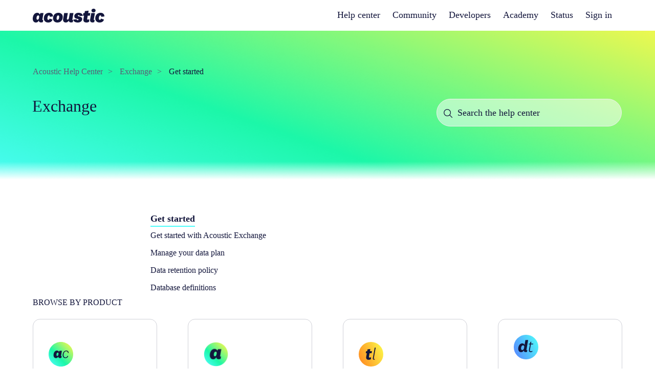

--- FILE ---
content_type: text/html; charset=utf-8
request_url: https://help.goacoustic.com/hc/en-us/sections/360007394294-Get-started
body_size: 10373
content:
<!DOCTYPE html>
<html dir="ltr" lang="en-US">
<head>
  <meta charset="utf-8" />
  <!-- v26850 -->


  <title>Get started &ndash; Acoustic Help Center</title>

  

  <link rel="canonical" href="https://help.goacoustic.com/hc/en-us/sections/360007394294-Get-started">
<link rel="alternate" hreflang="en-us" href="https://help.goacoustic.com/hc/en-us/sections/360007394294-Get-started">
<link rel="alternate" hreflang="x-default" href="https://help.goacoustic.com/hc/en-us/sections/360007394294-Get-started">

  <link rel="stylesheet" href="//static.zdassets.com/hc/assets/application-f34d73e002337ab267a13449ad9d7955.css" media="all" id="stylesheet" />
  <link rel="stylesheet" type="text/css" href="/hc/theming_assets/9521006/360003399113/style.css?digest=48237638116115">

  <link rel="icon" type="image/x-icon" href="/hc/theming_assets/01HZKZ6PWECJW318NY5501HENG">

    

  
<!-- added for AI bot federated search -->
<meta name='zd-site-verification' content='je2jpt44jka4hdk4syhwyz' />


<meta content="width=device-width, initial-scale=1.0" name="viewport" />
<!-- Make the translated search clear button label available for use in JS -->
<!-- See buildClearSearchButton() in script.js -->
<script type="text/javascript">window.searchClearButtonLabelLocalized = "Clear search";</script>

<link rel="stylesheet" href="https://cdn.jsdelivr.net/npm/@fancyapps/ui/dist/fancybox.css"/>
<link rel="stylesheet" href="/hc/theming_assets/01HZKZ6J5MTV158CSCDBYVBD17">
<link rel="stylesheet" href="/hc/theming_assets/01HZKZ6JW9GNQE9ZR9NT7167D4" />

<script src="https://cdn.jsdelivr.net/npm/@fancyapps/ui/dist/fancybox.umd.js"></script>
<script src="https://cdn.jsdelivr.net/npm/dayjs@1/dayjs.min.js"></script>
<script src="https://ajax.googleapis.com/ajax/libs/jquery/3.6.0/jquery.min.js"></script>
<script src="https://code.jquery.com/jquery-3.6.0.min.js"></script>
<script defer src="https://unpkg.com/alpinejs@3.x.x/dist/cdn.min.js"></script>

<script src="/hc/theming_assets/01HZKZ6JAGVN278N8DCT6CZP4S"></script>
<script src="/hc/theming_assets/01HZKZ6HXKYGK1DN5E2347BCEJ"></script>
<script src="/hc/theming_assets/01HZKZ6JF4Z16M2WV3C3V2RZFC"></script>
<script src="/hc/theming_assets/01HZKZ6MHS5C6M8VSW0QR2FF3T"></script>


<script>
  window.LotusConfig = {};
  window.LotusConfig.icons = {
    default: "/hc/theming_assets/01HZKZ64CDPJEEZF5XJQ7SWF4V",
  }; 

  window.LotusConfig.topicIds = {
    acousticConnect: {
      id: 18311559223065,
      images: {
        small: "/hc/theming_assets/01HZKZ6E9T29ZC0GJMMVKWPAR6",
        large: "/hc/theming_assets/01HZKZ6KYZS7WV2EZKWQFEZYC8"
      }
    },
    acousticCampaign: {
      id: 38570724486425,
      images: {
        small: "/hc/theming_assets/01HZKZ6E9T29ZC0GJMMVKWPAR6",
        large: "/hc/theming_assets/01HZKZ6KSXEMFMQG771TYEP0VQ"
      }
    },
    demandTec: {
  		id: 28574633771289,
  		images: {
  			small: "/hc/theming_assets/01HZKZ6GZRE5T8CZ2K3EQ9BWES",
        large: "/hc/theming_assets/01HZKZ6M3JSQMBGNP3FGN1EPZQ"
      }
    },
    tealeaf: {
  			id: 360001464034,
    		images: {
  			small: "/hc/theming_assets/01HZKZ6KGYT7VJWN61BJK0W645",
        large: "/hc/theming_assets/01HZKZ6M8SCEY848YJ7P5XCM44"
      }
    },
    announcements: 28574709550617,
    events: 28574684840345,
  }

  window.LotusConfig.iconFiles = {
    acousticConnect: "/hc/theming_assets/01HZKZ6E9T29ZC0GJMMVKWPAR6",
    demandTec: "/hc/theming_assets/01HZKZ6GZRE5T8CZ2K3EQ9BWES",
    tealeaf: "/hc/theming_assets/01HZKZ6KGYT7VJWN61BJK0W645",
  }

  for (const [key, value] of Object.entries(window.LotusConfig.topicIds)) {
      window.LotusConfig.icons[LotusConfig.topicIds[key].id] = LotusConfig.topicIds[key]?.images?.small
      window.LotusConfig.icons[`topic-${LotusConfig.topicIds[key].id}`] = LotusConfig.topicIds[key]?.images?.large
  }


</script>

<style>


/***** FONTS - ACOUSTIC *****/
@font-face {
font-family: 'National2Web-Black';
src: local ("Web-Black"), 
src: url(/hc/theming_assets/01HZKZ661DYF8SKNZ1Z57VXRC5);
src: url(/hc/theming_assets/01HZKZ661DYF8SKNZ1Z57VXRC5?#iefix) format('eot'),
url(/hc/theming_assets/01HZKZ666M1P8X39568YK0XG0X) format('woff'), 
url(/hc/theming_assets/01HZKZ66AT23NFN4ZP764N7E4N) format('woff2'),
font-weight: 400;
font-style: normal; 
}
@font-face {
font-family: 'National2Web-BlackItalic';
src: local ("Web-BlackItalic"), 
src: url(/hc/theming_assets/01HZKZ66F5M0AANHQFKVXGPXVE);
src: url(/hc/theming_assets/01HZKZ66F5M0AANHQFKVXGPXVE?#iefix) format('eot'),
url(/hc/theming_assets/01HZKZ66PS3TKYJREN0WTA2MFK) format('woff'), 
url(/hc/theming_assets/01HZKZ66VQD0B52EYJHP9HB9JW) format('woff2'),
font-weight: 400;
font-style: normal; 
}
@font-face {
font-family: 'National2Web-Bold';
src: local ("Web-Bold"), 
src: url(/hc/theming_assets/01HZKZ670FEWAACKDR74BHDBMK);
src: url(/hc/theming_assets/01HZKZ670FEWAACKDR74BHDBMK?#iefix) format('eot'),
url(/hc/theming_assets/01HZKZ675N73B60SSEAKQ27NHR) format('woff'), 
url(/hc/theming_assets/01HZKZ67A5TP0B4472SRCF5M3V) format('woff2'),
font-weight: 400;
font-style: normal; 
}
@font-face {
font-family: 'National2Web-BoldItalic';
src: local ("Web-BoldItalic"), 
src: url(/hc/theming_assets/01HZKZ67FJ7KJ7PJSPAVDKPR2H);
src: url(/hc/theming_assets/01HZKZ67FJ7KJ7PJSPAVDKPR2H?#iefix) format('eot'),
url(/hc/theming_assets/01HZKZ67MKDDXYN34TPZ6AZVSZ) format('woff'), 
url(/hc/theming_assets/01HZKZ67SJHQ5T5DRCMAWSGZYD) format('woff2'),
font-weight: 400;
font-style: normal; 
}
@font-face {
font-family: 'National2Web-ExtraBold';
src: local ("Web-ExtraBold"), 
src: url(/hc/theming_assets/01HZKZ67YFF5JDAW841AAQAG74);
src: url(/hc/theming_assets/01HZKZ67YFF5JDAW841AAQAG74?#iefix) format('eot'),
url(/hc/theming_assets/01HZKZ683MH9A02T2HPCEPE0Q7) format('woff'), 
url(/hc/theming_assets/01HZKZ689G7W0GE14MRG79FXCQ) format('woff2'),
font-weight: 400;
font-style: normal; 
}
@font-face {
font-family: 'National2Web-ExtraBoldItalic';
src: local ("Web-ExtraBoldItalic"), 
src: url(/hc/theming_assets/01HZKZ68EQHEB2QA8EA9EXHT87);
src: url(/hc/theming_assets/01HZKZ68EQHEB2QA8EA9EXHT87?#iefix) format('eot'),
url(/hc/theming_assets/01HZKZ68MBSNWNDJXGA5D8BJ0J) format('woff'), 
url(/hc/theming_assets/01HZKZ68SZVN095ZKA9M8SH1G2) format('woff2'),
font-weight: 400;
font-style: normal; 
}
@font-face {
font-family: 'National2Web-ExtraLight';
src: local ("Web-ExtraLight"), 
src: url(/hc/theming_assets/01HZKZ690PDTNQ76N968EC7T7D);
src: url(/hc/theming_assets/01HZKZ690PDTNQ76N968EC7T7D?#iefix) format('eot'),
url(/hc/theming_assets/01HZKZ696HNNTEN87BAWX1X5AD) format('woff'), 
url(/hc/theming_assets/01HZKZ69BA2WS431VKP3TW7H3F) format('woff2'),
font-weight: 400;
font-style: normal; 
}
@font-face {
font-family: 'National2Web-ExtraLightItalic';
src: local ("Web-ExtraLightItalic"), 
src: url(/hc/theming_assets/01HZKZ69HJWBKBSTVNVA3KSJJJ);
src: url(/hc/theming_assets/01HZKZ69HJWBKBSTVNVA3KSJJJ?#iefix) format('eot'),
url(/hc/theming_assets/01HZKZ69QRX0AZK3S0EDCKQ5T3) format('woff'), 
url(/hc/theming_assets/01HZKZ69XMTK567ZKBC8X2SSX4) format('woff2'),
font-weight: 400;
font-style: normal; 
}
@font-face {
font-family: 'National2Web-Light';
src: local ("Web-Light"), 
src: url(/hc/theming_assets/01HZKZ6A29D3MEGZNB78ENV6ZQ);
src: url(/hc/theming_assets/01HZKZ6A29D3MEGZNB78ENV6ZQ?#iefix) format('eot'),
src: url(/hc/theming_assets/01HZKZ661DYF8SKNZ1Z57VXRC5?#chromefix) format('woff'),
url(/hc/theming_assets/01HZKZ6A81CD1B5XQP1JNZSWV4) format('woff'), 
url(/hc/theming_assets/01HZKZ6AECSCY9Y6V5QHTXVDN2) format('woff2'),
font-weight: 400;
font-style: normal; 
}
@font-face {
font-family: 'National2Web-LightItalic';
src: local ("Web-LightItalic"), 
src: url(/hc/theming_assets/01HZKZ6AM8BXVHWKAVSGAE9JWW);
src: url(/hc/theming_assets/01HZKZ6AM8BXVHWKAVSGAE9JWW?#iefix) format('eot'),
url(/hc/theming_assets/01HZKZ6AS15ZG4W2442GYPGQPH) format('woff'), 
url(/hc/theming_assets/01HZKZ6AXC7FR4F0M7J6AESVVD) format('woff2'),
font-weight: 400;
font-style: normal; 
}
@font-face {
font-family: 'National2Web-Medium';
src: local ("Web-Medium"), 
src: url(/hc/theming_assets/01HZKZ6B26X0APJEV7RKTC9Z7X);
src: url(/hc/theming_assets/01HZKZ6B26X0APJEV7RKTC9Z7X?#iefix) format('eot'),
url(/hc/theming_assets/01HZKZ6B7FM7T0MNVA3JQKDS3R) format('woff'), 
url(/hc/theming_assets/01HZKZ6BD4T1YQTVKHWGMGM6S9) format('woff2'),
font-weight: 400;
font-style: normal; 
}
@font-face {
font-family: 'National2Web-MediumItalic';
src: local ("Web-MediumItalic"), 
src: url(/hc/theming_assets/01HZKZ6BJQC8B00P1CSHGQKEC6);
src: url(/hc/theming_assets/01HZKZ6BJQC8B00P1CSHGQKEC6?#iefix) format('eot'),
url(/hc/theming_assets/01HZKZ6BQ0FM6JTVH3EBGJ3Q4Y) format('woff'), 
url(/hc/theming_assets/01HZKZ6BWT259A6W7CN5Q89YAG) format('woff2'),
font-weight: 400;
font-style: normal; 
}
@font-face {
font-family: 'National2Web-Regular';
src: local ("Web-Regular"), 
src: url(/hc/theming_assets/01HZKZ6C3Y89QC601GJQ7ENWK9);
src: url(/hc/theming_assets/01HZKZ6C3Y89QC601GJQ7ENWK9?#iefix) format('eot'),
url(/hc/theming_assets/01HZKZ6CAEAWNCKX3RAEPDF423) format('woff'), 
url(/hc/theming_assets/01HZKZ6CF7MF4NFRPJX8JBXV53) format('woff2'),
font-weight: 400;
font-style: normal; 
}
@font-face {
font-family: 'National2Web-RegularItalic';
src: local ("Web-RegularItalic"), 
src: url(/hc/theming_assets/01HZKZ6CNEHFJK72HV338P649A);
src: url(/hc/theming_assets/01HZKZ6CNEHFJK72HV338P649A?#iefix) format('eot'),
url(/hc/theming_assets/01HZKZ6CVJ69TMNHZZ63ZH5R5N) format('woff'), 
url(/hc/theming_assets/01HZKZ6D0T4GYTA65Z8RAS0XNF) format('woff2'),
font-weight: 400;
font-style: normal; 
}
@font-face {
font-family: 'National2Web-Thin';
src: local ("Web-Thin"), 
src: url(/hc/theming_assets/01HZKZ6D5K5V9BSWWY1A5PKTTR);
src: url(/hc/theming_assets/01HZKZ6D5K5V9BSWWY1A5PKTTR?#iefix) format('eot'),
url(/hc/theming_assets/01HZKZ6DA5HWY00RFDVDZ6KZ7Z) format('woff'), 
url(/hc/theming_assets/01HZKZ6DFGB8YJXPTWPFN12EYH) format('woff2'),
font-weight: 400;
font-style: normal; 
}
@font-face {
font-family: 'National2Web-ThinItalic';
src: local ("Web-ThinItalic"), 
src: url(/hc/theming_assets/01HZKZ6DM76D0D7FDP0CWNVAQW);
src: url(/hc/theming_assets/01HZKZ6DM76D0D7FDP0CWNVAQW?#iefix) format('eot'),
url(/hc/theming_assets/01HZKZ6DRR5D8HZKZVTTBWZCPE) format('woff'), 
url(/hc/theming_assets/01HZKZ6DXA1TV9CX4XQKFDD9SP) format('woff2'),
font-weight: 400;
font-style: normal; 
}
</style>
<script>
    // Your custom script
    if (window.location.href.indexOf('/requests/') > 0) {
      let right_brand = localStorage.getItem('ticket_brand');
      if (right_brand && window.location.href.indexOf(right_brand) < 0) {
        let url_path = window.location.href.split('.com')[1] || '';
        let new_url = `https://${right_brand}${url_path}`;
        // Debug: Log the built URL (useful for testing)
        console.log('Redirecting to:', new_url);
        window.location.href = new_url;
        localStorage.removeItem('ticket_brand');
      }
    }
  </script>
  
</head>
<body class="community-enabled">
  
  
  

  <a class="skip-navigation" tabindex="1" href="#main-content">Skip to main content</a>

<header class="header">
  <div class="logo">
    <a target="_blank" href="https://acoustic.com/">
      <img src="/hc/theming_assets/01HZKZ6PQH8X2W79AC3KC33RCM" alt="Acoustic Help Center Help Center home page" /></a>
   <!-- <span>| </span>
    <a title="Home" href="/hc/en-us">
      
      <div class="title">
          Help Center
      </div>
      
    </a>-->
  </div>

  <div class="nav-wrapper-desktop">
    <nav aria-label="header-navigation" class="user-nav" id="user-nav">
      <ul  class="user-nav-list">
        <li><a title="Home" href="/hc/en-us">
      
      <div >
          Help center
      </div>
      
    </a></li>
        <li><a href="/hc/en-us/community/topics">Community</a></li>
        <li><a target="_blank" href="http://developer.goacoustic.com" aria-label="developers" class="replaceURL">Developers</a></li>
        <li> <a target="_blank" href="https://learn.goacoustic.com" aria-label="academy" class="replaceURL">Academy</a></li>
        <li><a target="_blank" href="http://status.goacoustic.com" aria-label="status" class="replaceURL">Status</a></li>
        
        
         
        
          <li>
            <a class="sign-in" rel="nofollow" data-auth-action="signin" title="Opens a dialog" role="button" href="https://acoustichelpcenter.zendesk.com/access?brand_id=360003399113&amp;return_to=https%3A%2F%2Fhelp.goacoustic.com%2Fhc%2Fen-us%2Fsections%2F360007394294-Get-started">
              Sign in
            </a>
          </li>
        
      </ul>
    </nav>
    
  </div>

  <div class="nav-wrapper-mobile">
    <button class="menu-button-mobile" aria-controls="user-nav-mobile" aria-expanded="false" aria-label="Toggle navigation menu">
      
      <svg xmlns="http://www.w3.org/2000/svg" width="16" height="16" focusable="false" viewBox="0 0 16 16" class="icon-menu">
        <path fill="none" stroke="currentColor" stroke-linecap="round" d="M1.5 3.5h13m-13 4h13m-13 4h13"/>
      </svg>
    </button>
    <nav class="menu-list-mobile" id="user-nav-mobile" aria-expanded="false">
      <ul class="menu-list-mobile-items">
        
          <li class="item">
            <a role="menuitem" rel="nofollow" data-auth-action="signin" title="Opens a dialog" href="https://acoustichelpcenter.zendesk.com/access?brand_id=360003399113&amp;return_to=https%3A%2F%2Fhelp.goacoustic.com%2Fhc%2Fen-us%2Fsections%2F360007394294-Get-started">
              Sign in
            </a>
          </li>
          <li class="nav-divider"></li>
        
        <li class="item"><a role="menuitem" href="/hc/en-us/community/topics">Community</a></li>
        <li class="item"><a class="submit-a-request" role="menuitem" href="/hc/en-us/requests/new">Submit a request</a></li>
        <li class="nav-divider"></li>
        
      </ul>
    </nav>
  </div>

</header>


  <main role="main">
    <script>
  document.addEventListener('DOMContentLoaded', function() {
  function closest (element, selector) {
    if (Element.prototype.closest) {
      return element.closest(selector);
    }
    do {
      if (Element.prototype.matches && element.matches(selector)
        || Element.prototype.msMatchesSelector && element.msMatchesSelector(selector)
        || Element.prototype.webkitMatchesSelector && element.webkitMatchesSelector(selector)) {
        return element;
      }
      element = element.parentElement || element.parentNode;
    } while (element !== null && element.nodeType === 1);
    return null;
  }
 
  var _categoryTitle = $('ol.breadcrumbs > li:nth-child(2) > a')
.html();
$('.category-title').html(_categoryTitle);
 })
  </script>

<section class="section hero topic-hero hero-360007394294">
  <div class="hero-unit__wrapper container lt-grid">
    <div class="lt-col-main">
      <div class="lt-flow">
        <nav aria-label="navigation" class="sub-nav">
          <nav aria-label="Current location">
  <ol class="breadcrumbs">
    
      <li>
        
          <a href="/hc/en-us">Acoustic Help Center</a>
        
      </li>
    
      <li>
        
          <a href="/hc/en-us/categories/360002444014-Exchange">Exchange</a>
        
      </li>
    
      <li>
        
          <a href="/hc/en-us/sections/360007394294-Get-started">Get started</a>
        
      </li>
    
  </ol>
</nav>

        </nav >
        <div style="margin-top: 32px;">
        <h1 class="lt-font-medium oth-sr-only category-title">
          
        </h1>
        </div>
        </div>
    </div>

    <div class="hero-unit__search-wrapper lt-col-side">
      <svg class="search-icon" width="16" height="16" viewBox="0 0 16 16" fill="none" xmlns="http://www.w3.org/2000/svg">
        <path d="M15.3125 14.5174L11.0645 10.2694C12.0852 9.04391 12.5943 7.47206 12.4856 5.88083C12.377 4.28961 11.6591 2.80152 10.4812 1.72612C9.30339 0.650732 7.75628 0.070836 6.16177 0.10707C4.56725 0.143304 3.04808 0.792878 1.9203 1.92066C0.792512 3.04845 0.142938 4.56761 0.106704 6.16213C0.0704698 7.75665 0.650366 9.30375 1.72576 10.4816C2.80115 11.6595 4.28924 12.3774 5.88047 12.486C7.47169 12.5946 9.04354 12.0856 10.269 11.0648L14.5171 15.3129L15.3125 14.5174ZM1.25001 6.31288C1.25001 5.31161 1.54692 4.33283 2.1032 3.5003C2.65947 2.66778 3.45013 2.01891 4.37518 1.63574C5.30023 1.25257 6.31813 1.15231 7.30016 1.34765C8.28218 1.54299 9.18424 2.02515 9.89224 2.73315C10.6002 3.44115 11.0824 4.3432 11.2777 5.32523C11.4731 6.30726 11.3728 7.32516 10.9897 8.25021C10.6065 9.17526 9.95761 9.96592 9.12508 10.5222C8.29256 11.0785 7.31378 11.3754 6.31251 11.3754C4.97031 11.3739 3.68351 10.84 2.73443 9.89096C1.78535 8.94188 1.2515 7.65508 1.25001 6.31288Z" fill="#13163C"/>
        </svg>
      <form role="search" class="search" data-search="" action="/hc/en-us/search" accept-charset="UTF-8" method="get"><input type="hidden" name="utf8" value="&#x2713;" autocomplete="off" /><input type="hidden" name="category" id="category" value="360002444014" autocomplete="off" />
<input type="search" name="query" id="query" placeholder="Search the help center" aria-label="Search the help center" /></form>
    </div>
  </div>
</section>

<div class="container">
  
  <div class="section-container">
    <section id="main-content" class="section-content">
      <header class="page-header">
        <h3 class="section-tree-title title-img">Get started</h3>
        
        
      </header>

      

      

      
        <ul class="article-list">
          
            <li class="article-list-item ">
              
              <a href="/hc/en-us/articles/360042823274-Get-started-with-Acoustic-Exchange" class="article-list-link">Get started with Acoustic Exchange</a>
              
            </li>
          
            <li class="article-list-item ">
              
              <a href="/hc/en-us/articles/360042822714-Manage-your-data-plan" class="article-list-link">Manage your data plan</a>
              
            </li>
          
            <li class="article-list-item ">
              
              <a href="/hc/en-us/articles/360043301993-Data-retention-policy" class="article-list-link">Data retention policy</a>
              
            </li>
          
            <li class="article-list-item ">
              
              <a href="/hc/en-us/articles/360043303233-Database-definitions" class="article-list-link">Database definitions</a>
              
            </li>
          
        </ul>
      

      

    </section>
  </div>
  
  <!---------------------- Browse by products section ----------------------->
<div class=" browse-products">
  
  <section class="section" class="categories blocks">
      <h2 class="title lt-font-normal lt-text-uppercase lt-text-base lt-text-primary lt-mb-4">
          Browse by product
        </h2>
      <ul class="community-block-list blocks-list topics-list hp-lt-grid">
        <li class="blocks-item community-blocks-item topics-item ">
            <a href='https://connect.goacoustic.com/hc/en-us' class="blocks-item-link community-blocks-item-link">
             <img alt="connect icon" aria-label="connect icon" class="community-blocks-item-icon" src="/hc/theming_assets/01HZKZ6E9T29ZC0GJMMVKWPAR6" />
              <span class="community-blocks-item-title lt-font-medium">
                  Acoustic Connect
                </span>
           </a>
          
        </li>
          <li class="blocks-item community-blocks-item topics-item ">
              <a href='https://help.goacoustic.com/hc/en-us/categories/360002452273-Campaign' class="blocks-item-link community-blocks-item-link">
                <img alt="campaign icon" aria-label="campaign icon" class="community-blocks-item-icon" src="/hc/theming_assets/01J9BYP8JQG4E22W2FB2AVPJXH" />
                <span class="community-blocks-item-title lt-font-medium">
                   Acoustic Campaign
                </span>
                
              </a>
            </li> 
                  <li class="blocks-item community-blocks-item topics-item ">
              <a href='https://help.goacoustic.com/hc/en-us/categories/360002452493-Tealeaf-SaaS' class="blocks-item-link community-blocks-item-link">
                <img alt="tealeaf icon" aria-label="tealeaf icon" class="community-blocks-item-icon" src="/hc/theming_assets/01HZKZ6KGYT7VJWN61BJK0W645" />
                <span class="community-blocks-item-title lt-font-medium">
                  Tealeaf by Acoustic
                </span>
                
              </a>
            </li> 
        <li class="blocks-item community-blocks-item topics-item ">
            <a href='https://demandtec.goacoustic.com/hc/en-us' class="blocks-item-link community-blocks-item-link">
             <img alt="deamdtec icon" aria-label="demandtec icon" class="community-blocks-item-icon" src="/hc/theming_assets/01HZKZ6GZRE5T8CZ2K3EQ9BWES" />
              <span class="community-blocks-item-title lt-font-medium">
                  DemandTec by Acoustic
                </span>
          </a>
        </li>
      </ul>
      
    </section>
  
    </div>
</div>


   <!-----------------------------  Other portals section -------------------------------->

  <div class="community-cta-blocks">
  <div class="container">
    <div class="community-cta lt-block lt-py-5 lt-px-4 lt-d-flex lt-flex-md-row lt-flex-column lt-justify-content-md-between lt-pt-md-8 lt-pb-md-9 lt-px-md-8">

       <div class="community-cta__item">
        <a href="https://help.goacoustic.com/hc/en-us/community/topics">
          <img alt="community icon" aria-label="community icon" class="community-cta__icon" src="/hc/theming_assets/01HZKZ6PDYHKZZJQX6ZRF89R8K" alt="">
          <h4 class="community-cta__title lt-font-medium">Join the community</h4>
          <p class="lt-m-0">Ask questions, share best practices, and connect with fellow marketers.</p>
          <span class="community-cta__link lt-font-medium">
            Ask a question
            <svg width="17" height="13" viewBox="0 0 17 13" fill="none" xmlns="http://www.w3.org/2000/svg">
            <path d="M1 6.34915H14.7327M10.2011 1.11035L15.591 6.50024L10.2011 11.8901" stroke="currentColor" stroke-width="1.71659" stroke-linecap="round" stroke-linejoin="round"/>
            </svg>
          </span>
        </a>
      </div>

      <div class="community-cta__item">
        <a href="https://learn.goacoustic.com/">
          <img class="community-cta__icon" src="/hc/theming_assets/01HZKZ6GJHN5DPZZVQVDQFF1G7" alt="">
          <h4 class="community-cta__title lt-font-medium">Academy</h4>
          <p class="lt-m-0">Read how-to articles, guides, and more to help you on the path to success.</p>
          <span class="community-cta__link lt-font-medium">
            Learn more
            <svg width="17" height="13" viewBox="0 0 17 13" fill="none" xmlns="http://www.w3.org/2000/svg">
            <path d="M1 6.34915H14.7327M10.2011 1.11035L15.591 6.50024L10.2011 11.8901" stroke="currentColor" stroke-width="1.71659" stroke-linecap="round" stroke-linejoin="round"/>
            </svg>
          </span>
        </a>
      </div>

    </div>
  </div>
</div>

  </main>

  <footer class="main-footer">
<div class=" lt-grid section container">
<section class="lt-col-side">
        <img alt="Acoustic logo" aria-label="Acoustic logo" style="margin-bottom: 32px;" src="/hc/theming_assets/01HZKZ6NH8WGGRHSVGY5056RER" />
  <div class= "ft-note" >
    <p>What do you want to achieve?</p>
    <p><a href= "https://www.acoustic.com/contact">Contact us</a> and we’ll help you get there.</p>
  </div>
  <div class="footer-social-icons">
           <div>
            <a rel="noopener noreferrer" target="_blank" href="https://www.twitter.com/goacoustic" title="Visit Acoustic on Twitter" style="margin: 3px;">
              <img alt="Acoustic Twitter" aria-label="Twitter-social-icon" src="/hc/theming_assets/01HZKZ6NP05FGG7DGSJ80TDKSX">
            </a>
             </div>
               <div>
            <a rel="noopener noreferrer" target="_blank" href="https://www.youtube.com/c/GoAcoustic" title="Visit Acoustic on YouTube" style="margin: 3px;">
              <img alt="Acoustic Youtube" aria-label="youtube-social-icon" src="/hc/theming_assets/01HZKZ6NTGWPSJH9QX39MVDA85">
            </a>
                 </div>
                   <div>
                <a rel="noopener noreferrer" target="_blank" href="https://www.linkedin.com/company/goacoustic/" title="Visit Acoustic on LinkedIn" style="margin: 3px;"><img alt="Acoustic Linkedin" aria-label="Linkedin-social-icon" src="/hc/theming_assets/01HZKZ6HS817M36H6GZNBKPBFW">
            </a>
                     </div>
      </div>
  
  </section>
  
 <section class="sup-grid">
    <div class=" ">
    <h4 class="ft-title  lt-text-uppercase lt-text-base lt-text-primary lt-mb-4">Products</h4>
    <ul class="ft-sup-note">
      <li><a href= "https://www.acoustic.com/solutions/connect">Acoustic Connect</a></li>
      <li><a href= "https://www.acoustic.com/tealeaf">Tealeaf by Acoustic</a></li>
      <li><a href= "https://www.demandtec.com">DemandTec by Acoustic</a></li>
      <li><a href= "https://www.acoustic.com/solutions/campaign">Acoustic Campaign</a></li>
    </ul>
    </div>
    <div class="">
    <h4 class="ft-title  lt-text-uppercase lt-text-base lt-text-primary lt-mb-4">Customers</h4>
   <ul class="ft-sup-note">
     <li><a href= "https://www.acoustic.com/support">Support</a></li>
      <li><a href= "https://help.goacoustic.com">Help Center</a></li>
      <li><a href= "https://community.goacoustic.com">Community</a></li>
      <li><a href= "https://learn.goacoustic.com">Acoustic Academy</a></li>
      <li><a href= "https://developer.goacoustic.com">Developers</a></li>
    
  </ul>
  </div>
  <div class="">
    <h4 class="ft-title  lt-text-uppercase lt-text-base lt-text-primary lt-mb-4">About acoustic</h4>
   <ul class="ft-sup-note">
    <li><a href= "https://www.acoustic.com/about-acoustic">About us</a></li>
     <li><a href= "https://www.acoustic.com/careers">Careers</a></li>
     <li><a href= "https://www.acoustic.com/news">Company News</a></li>
     <li ><a href= "https://www.acoustic.com/partners">Partner with us</a></li>
     <li ><a href= "https://www.acoustic.com/resources">Resources</a></li>
    </ul>
    </div>
    </section>
    
  
  
</div>
  
  <div class="footerbottom">
    
    <div class="footerbottom-wrapper lt-grid">
      <p>© Copyright 2024 Acoustic, L.P. All Rights Reserved.</p>
      
      <div class="CopyrightNav">
        <ul class="lt-grid" >
          <li><a target="_blank" href="https://acoustic.com/privacy-notice">Privacy</a></li>
          <li><a target="_blank" href="https://acoustic.com/terms-conditions">Terms & Conditions</a></li>
          <li><a target="_blank" href="https://acoustic.com/accessibility-statement">Accessibility</a></li>
        </ul>
      </div>
      
    </div>
    
  </div>
  
  
    
    
  
</footer>

<!--<div style="width: 416px; height: 19px; left: 165px; top: 426px; position: absolute; color: #939997; font-size: 14px; font-family: National 2; font-weight: 400; line-height: 16.80px; word-wrap: break-word">© Copyright 2024 Acoustic, L.P. All Rights Reserved. </div>
  
    <div style="left: 735px; top: 426px; position: absolute; justify-content: flex-start; align-items: flex-start; gap: 30px; display: inline-flex">
        <div style="color: #939997; font-size: 14px; font-family: National 2; font-weight: 400; line-height: 16.80px; word-wrap: break-word">Privacy</div>
        <div style="color: #939997; font-size: 14px; font-family: National 2; font-weight: 400; line-height: 16.80px; word-wrap: break-word">Terms & Conditions</div>
        <div style="color: #939997; font-size: 14px; font-family: National 2; font-weight: 400; line-height: 16.80px; word-wrap: break-word">Accessibility</div>
        <div style="color: #939997; font-size: 14px; font-family: National 2; font-weight: 400; line-height: 16.80px; word-wrap: break-word">Sitemap</div>
    </div>

<!--<footer class="main-footer">
  <div class="footer-content-wrapper">
    <div class="footer-acoustic">
      <a aria-current="page" class="AcousticLink" href="/">
       <svg alt="Acoustic" aria-label="Acoustic logo" viewBox="0 0 168.75 32.294"><g fill="currentColor"><path d="M1.995 29.869a9.952 9.952 0 01-2-6.382 17.056 17.056 0 012.723-9.616 9.143 9.143 0 017.659-4.255c3.021 0 5.233 1.532 5.871 3.872l1.915-3.361h7.02L22.63 24.721a1.634 1.634 0 00-.085.681c0 .638.255.936.893.936a3.322 3.322 0 001.149-.255l-.893 5.191a9.915 9.915 0 01-4.17.893c-3.191 0-5.361-1.83-5.361-4.425v-.34a7.2 7.2 0 01-6.808 4.893 6.668 6.668 0 01-5.36-2.426zm9.318-4.169c1.659 0 2.808-1.447 3.319-4.042a21.352 21.352 0 00.425-3.319c0-1.659-.808-2.553-2.34-2.553-1.191 0-2.17.723-2.978 2.127a10.368 10.368 0 00-.936 4.638c.004 1.999.94 3.148 2.515 3.148zM38.506 9.616c5.573 0 8.85 3.233 8.85 8.467l-7.4.936c.128-2.042-.553-3.234-1.915-3.234-1.149 0-1.915.6-2.723 2.127a13.839 13.839 0 00-.978 4.808c0 2.213.808 3.361 2.34 3.361 1.319 0 2.17-1.064 2.638-2.978l7.063 2.34c-1.574 4.552-4.978 6.85-10.211 6.85a10.374 10.374 0 01-7.361-2.6 8.979 8.979 0 01-2.808-6.893 14.849 14.849 0 012.212-8.042 11.8 11.8 0 0110.293-5.142zM60.035 9.616a10.412 10.412 0 017.4 2.6 8.854 8.854 0 012.808 6.893 14.076 14.076 0 01-2.255 8.042c-2.255 3.4-5.787 5.148-10.254 5.148a10.374 10.374 0 01-7.361-2.6 8.978 8.978 0 01-2.808-6.893 14.849 14.849 0 012.212-8.042 11.725 11.725 0 0110.258-5.148zm-1.829 16.466c1.149 0 1.914-.6 2.723-2.085a13.835 13.835 0 00.979-4.808c0-2.212-.808-3.4-2.3-3.4-1.149 0-1.915.6-2.723 2.127a13.832 13.832 0 00-.979 4.808c.002 2.209.768 3.358 2.3 3.358zM74.057 10.126h8.595l-2.127 12.253a4.216 4.216 0 00-.128 1.191c0 1.319.553 1.957 1.744 1.957 1.532 0 2.6-1.319 3.063-3.744l2.042-11.658h8.595L93.289 24.72a1.635 1.635 0 00-.085.681c0 .638.255.936.893.936a3.323 3.323 0 001.149-.255l-.893 5.191a9.44 9.44 0 01-4.17.893c-3.191 0-5.361-1.83-5.361-4.425V27.4a7.488 7.488 0 01-7.106 4.893c-3.744 0-6.254-2.51-6.254-6.425a11.032 11.032 0 01.17-2.042zM98.715 30.464a6.447 6.447 0 01-3.106-4.935l7.574-.979a2.594 2.594 0 002.808 2.34c1.191 0 1.915-.553 1.915-1.532 0-.681-.468-1.021-3.149-1.7a13.946 13.946 0 01-4.638-1.7 4.759 4.759 0 01-2.17-4.254 7.115 7.115 0 012.808-5.829 11.178 11.178 0 017.191-2.255c6.084 0 9.658 2.68 9.658 7.106l-7.191.383a2.118 2.118 0 00-2.382-2.17c-1.149 0-1.872.553-1.872 1.447 0 .681.468 1.064 3.319 1.787q4.084 1.085 5.489 2.425a4.439 4.439 0 011.447 3.447 7.26 7.26 0 01-2.936 6 12.314 12.314 0 01-7.659 2.255 12.686 12.686 0 01-7.106-1.836zM132.923 24.337l.043 5.871a10.2 10.2 0 01-6.595 2.085c-4.552 0-7.105-2.17-7.105-6.042 0-.553.085-1.191.128-1.829l1.446-8.042h-2.6l1.064-6.255h2.68l.808-4.6 8.722-.936-.978 5.531h4.978l-1.106 6.255h-5.02l-1.192 6.85c-.043.383-.085.553-.085.724 0 1.021.6 1.532 1.659 1.532a5.231 5.231 0 003.153-1.144zM137.988 10.127h8.595l-2.553 14.594a1.631 1.631 0 00-.085.681c0 .638.3.936.851.936a3.337 3.337 0 001.191-.255l-.936 5.191a10.179 10.179 0 01-4.255.893c-3.574 0-5.616-1.915-5.616-5.276 0-.511.085-1.021.128-1.532zm5.4-10.126c2.723 0 4.723 1.659 4.723 4.212s-2.127 4.34-4.85 4.34-4.723-1.659-4.723-4.212S140.668 0 143.392 0zM159.901 9.616c5.573 0 8.85 3.233 8.85 8.467l-7.4.936c.128-2.042-.553-3.234-1.914-3.234-1.149 0-1.915.6-2.723 2.127a13.84 13.84 0 00-.979 4.808c0 2.213.808 3.361 2.34 3.361 1.319 0 2.17-1.064 2.638-2.978l7.063 2.34c-1.574 4.552-4.978 6.85-10.211 6.85a10.374 10.374 0 01-7.361-2.6 8.979 8.979 0 01-2.808-6.893 14.849 14.849 0 012.212-8.042 11.8 11.8 0 0110.293-5.142z"></path></g></svg>
      </a>

      <p>What do you want to achieve?</p>
      <p><a target="_blank" href="https://acoustic.com/lets-talk">Contact us</a> and we’ll help you get there.</p>

      <div class="footer-social-icons">
            <a rel="noopener noreferrer" target="_blank" href="https://www.linkedin.com/company/goacoustic/" title="Visit Acoustic on LinkedIn" style="margin: 3px;"><img alt="Acoustic Linkedin" aria-label="Linkedin-social-icon" src="/hc/theming_assets/01HZKZ6HS817M36H6GZNBKPBFW">
            </a>
            <a rel="noopener noreferrer" target="_blank" href="https://www.twitter.com/goacoustic" title="Visit Acoustic on Twitter" style="margin: 3px;">
              <img alt="Acoustic Twitter" aria-label="Twitter-social-icon" src="/hc/theming_assets/01HZKZ6E1CR887KDCNQEVB9C3Q">
            </a>
            <a rel="noopener noreferrer" target="_blank" href="https://www.youtube.com/c/GoAcoustic" title="Visit Acoustic on YouTube" style="margin: 3px;">
              <img alt="Acoustic Youtube" aria-label="youtube-social-icon" src="/hc/theming_assets/01HZKZ6MCXBDF7HK1YZ8F0B468">
            </a>
      </div>
    </div>

    <div class="resources-links">
      <div class="footer-links">
        <h3>Customers</h3>
        <ul>
          <li><a target="_blank" href="https://acoustic.com/support">Support</a></li>
          <li><a target="_blank" href="https://login.goacoustic.com/?_gl=1*1ke9vqs*_gcl_au*MTEwMTA1MzA5NS4xNjkxNjA1MDA2">Sign In</a></li>
          <li><a target="_blank" href="https://help.goacoustic.com/hc/en-us">Help Center</a></li>
          <li><a target="_blank" href="https://help.goacoustic.com/hc/en-us/community/topics">Community</a></li>
          <li><a target="_blank" href="https://learn.goacoustic.com/learn?utm_source=acoustic.com&amp;utm_medium=footer&amp;utm_content=site_link&amp;utm_campaign=internal">Acoustic Academy</a></li>
          <li><a target="_blank" href="https://developer.goacoustic.com/">Developers</a></li>
        </ul>
      </div>
      <div class="footer-links">
        <h3>Partners</h3>
        <ul>
          <li><a target="_blank" href="https://acoustic.com/partners">Partner with Acoustic</a></li>
        </ul>
      </div>
      <div class="footer-links">
        <h3>About Acoustic</h3>
        <ul>
          <li><a target="_blank" href="https://acoustic.com/about-acoustic">About Acoustic</a></li>
          <li><a target="_blank" href="https://acoustic.com/careers">Careers</a></li>
          <li><a target="_blank" href="https://acoustic.com/resources?types=Company+News">Company News</a></li>
        </ul>
      </div>
    </div>
  </div>
  <div class="footerbottom">
    <div class="footerbottom-wrapper">
      <p>© Copyright 2023 Acoustic, L.P. All Rights Reserved.</p>
      <div class="CopyrightNav">
        <ul>
          <li><a target="_blank" href="https://acoustic.com/privacy-notice">Privacy</a></li>
          <li><a target="_blank" href="https://acoustic.com/terms-conditions">Terms & Conditions</a></li>
          <li><a target="_blank" href="https://acoustic.com/accessibility-statement">Accessibility</a></li>
        </ul>
      </div>
    </div>
  </div>
</footer>



  <!-- / -->

  
  <script src="//static.zdassets.com/hc/assets/en-us.bbb3d4d87d0b571a9a1b.js"></script>
  

  <script type="text/javascript">
  /*

    Greetings sourcecode lurker!

    This is for internal Zendesk and legacy usage,
    we don't support or guarantee any of these values
    so please don't build stuff on top of them.

  */

  HelpCenter = {};
  HelpCenter.account = {"subdomain":"acoustichelpcenter","environment":"production","name":"Acoustic"};
  HelpCenter.user = {"identifier":"da39a3ee5e6b4b0d3255bfef95601890afd80709","email":null,"name":"","role":"anonymous","avatar_url":"https://assets.zendesk.com/hc/assets/default_avatar.png","is_admin":false,"organizations":[],"groups":[]};
  HelpCenter.internal = {"asset_url":"//static.zdassets.com/hc/assets/","web_widget_asset_composer_url":"https://static.zdassets.com/ekr/snippet.js","current_session":{"locale":"en-us","csrf_token":null,"shared_csrf_token":null},"usage_tracking":{"event":"section_viewed","data":"BAh7CDoPc2VjdGlvbl9pZGwrCPbjHNJTADoLbG9jYWxlSSIKZW4tdXMGOgZFVDoKX21ldGF7DDoPYWNjb3VudF9pZGkDbkeROhNoZWxwX2NlbnRlcl9pZGwrCF1HttFTADoNYnJhbmRfaWRsKwjJ7d/RUwA6DHVzZXJfaWQwOhN1c2VyX3JvbGVfbmFtZUkiDkFOT05ZTU9VUwY7B1Q7BkkiCmVuLXVzBjsHVDoaYW5vbnltb3VzX3RyYWNraW5nX2lkMA==--ec50f986d1074310f9efae313070d3a157202a26","url":"https://help.goacoustic.com/hc/activity"},"current_record_id":null,"current_record_url":null,"current_record_title":null,"current_text_direction":"ltr","current_brand_id":360003399113,"current_brand_name":"Acoustic","current_brand_url":"https://acoustichelpcenter.zendesk.com","current_brand_active":true,"current_path":"/hc/en-us/sections/360007394294-Get-started","show_autocomplete_breadcrumbs":true,"user_info_changing_enabled":false,"has_user_profiles_enabled":true,"has_end_user_attachments":true,"user_aliases_enabled":false,"has_anonymous_kb_voting":true,"has_multi_language_help_center":true,"show_at_mentions":true,"embeddables_config":{"embeddables_web_widget":true,"embeddables_help_center_auth_enabled":true,"embeddables_connect_ipms":false},"answer_bot_subdomain":"static","gather_plan_state":"subscribed","has_article_verification":true,"has_gather":true,"has_ckeditor":true,"has_community_enabled":true,"has_community_badges":true,"has_community_post_content_tagging":true,"has_gather_content_tags":true,"has_guide_content_tags":true,"has_user_segments":true,"has_answer_bot_web_form_enabled":true,"has_garden_modals":false,"theming_cookie_key":"hc-da39a3ee5e6b4b0d3255bfef95601890afd80709-2-preview","is_preview":false,"has_search_settings_in_plan":true,"theming_api_version":3,"theming_settings":{"brand_color":"rgba(4, 125, 113, 1)","brand_text_color":"rgba(19, 23, 61, 1)","text_color":"#13163C","link_color":"rgba(4, 125, 113, 1)","hover_link_color":"rgba(4, 125, 113, 1)","visited_link_color":"rgba(4, 125, 113, 1)","background_color":"#FFFFFF","heading_font":"-apple-system, BlinkMacSystemFont, 'Segoe UI', Helvetica, Arial, sans-serif","text_font":"-apple-system, BlinkMacSystemFont, 'Segoe UI', Helvetica, Arial, sans-serif","logo":"/hc/theming_assets/01HZKZ6PQH8X2W79AC3KC33RCM","show_brand_name":true,"favicon":"/hc/theming_assets/01HZKZ6PWECJW318NY5501HENG","homepage_background_image":"/hc/theming_assets/01HZKZ6Q2XEB0RP3NEZX1J2961","community_background_image":"/hc/theming_assets/01HZKZ6Q8MKW2JFRTTKH6Z3GJG","community_image":"/hc/theming_assets/01HZKZ6QDJDR56BDR374Q85PTR","instant_search":true,"scoped_kb_search":true,"scoped_community_search":true,"show_recent_activity":false,"show_articles_in_section":false,"show_article_author":false,"show_article_comments":false,"show_follow_article":true,"show_recently_viewed_articles":true,"show_related_articles":true,"show_article_sharing":false,"show_follow_section":false,"show_follow_post":true,"show_post_sharing":false,"show_follow_topic":true,"request_list_beta":false},"has_pci_credit_card_custom_field":true,"help_center_restricted":false,"is_assuming_someone_else":false,"flash_messages":[],"user_photo_editing_enabled":true,"user_preferred_locale":"en-us","base_locale":"en-us","login_url":"https://acoustichelpcenter.zendesk.com/access?brand_id=360003399113\u0026return_to=https%3A%2F%2Fhelp.goacoustic.com%2Fhc%2Fen-us%2Fsections%2F360007394294-Get-started","has_alternate_templates":true,"has_custom_statuses_enabled":true,"has_hc_generative_answers_setting_enabled":true,"has_generative_search_with_zgpt_enabled":false,"has_suggested_initial_questions_enabled":false,"has_guide_service_catalog":true,"has_service_catalog_search_poc":false,"has_service_catalog_itam":false,"has_csat_reverse_2_scale_in_mobile":false,"has_knowledge_navigation":false,"has_unified_navigation":false,"has_unified_navigation_eap_access":false,"has_csat_bet365_branding":false,"version":"v26850","dev_mode":false};
</script>

  
  
  <script src="//static.zdassets.com/hc/assets/hc_enduser-be182e02d9d03985cf4f06a89a977e3d.js"></script>
  <script type="text/javascript" src="/hc/theming_assets/9521006/360003399113/script.js?digest=48237638116115"></script>
  
</body>
</html>

--- FILE ---
content_type: text/css; charset=utf-8
request_url: https://help.goacoustic.com/hc/theming_assets/9521006/360003399113/style.css?digest=48237638116115
body_size: 32705
content:
@charset "UTF-8";
/***** Normalize.css *****/
/*! normalize.css v8.0.1 | MIT License | github.com/necolas/normalize.css */
html {
  line-height: 1.15;
  -webkit-text-size-adjust: 100%;
}

body {
  margin: 0;
}

main {
  display: block;
}

h1 {
  font-size: 2em;
  margin: 0.67em 0;
}

hr {
  box-sizing: content-box;
  height: 0;
  overflow: visible;
}

pre {
  font-family: Courier New, monospace;
  font-size: 1em;
}

a {
  background-color: transparent;
}

abbr[title] {
  border-bottom: none;
  text-decoration: underline;
  text-decoration: underline dotted;
}

b,
strong {
  font-weight: bolder;
}

code,
kbd,
samp {
  font-family: Courier New, monospace;
  font-size: 1em;
}

small {
  font-size: 80%;
}

sub,
sup {
  font-size: 75%;
  line-height: 0;
  position: relative;
  vertical-align: baseline;
}

sub {
  bottom: -0.25em;
}

sup {
  top: -0.5em;
}

img {
  border-style: none;
}

button,
input,
optgroup,
select,
textarea {
  font-family: inherit;
  font-size: 100%;
  line-height: 1.15;
  margin: 0;
}

button,
input {
  overflow: visible;
}

button,
select {
  text-transform: none;
}

button,
[type=button],
[type=reset],
[type=submit] {
  -webkit-appearance: button;
}

button::-moz-focus-inner,
[type=button]::-moz-focus-inner,
[type=reset]::-moz-focus-inner,
[type=submit]::-moz-focus-inner {
  border-style: none;
  padding: 0;
}

button:-moz-focusring,
[type=button]:-moz-focusring,
[type=reset]:-moz-focusring,
[type=submit]:-moz-focusring {
  outline: 1px dotted ButtonText;
}

fieldset {
  padding: 0.35em 0.75em 0.625em;
}

legend {
  box-sizing: border-box;
  color: inherit;
  display: table;
  max-width: 100%;
  padding: 0;
  white-space: normal;
}

progress {
  vertical-align: baseline;
}

textarea {
  overflow: auto;
}

[type=checkbox],
[type=radio] {
  box-sizing: border-box;
  padding: 0;
}

[type=number]::-webkit-inner-spin-button,
[type=number]::-webkit-outer-spin-button {
  height: auto;
}

[type=search] {
  -webkit-appearance: textfield;
  outline-offset: -2px;
}

[type=search]::-webkit-search-decoration {
  -webkit-appearance: none;
}

::-webkit-file-upload-button {
  -webkit-appearance: button;
  font: inherit;
}

details {
  display: block;
}

summary {
  display: list-item;
}

template {
  display: none;
}

[hidden] {
  display: none;
}

/***** Base *****/
* {
  box-sizing: border-box;
}

body {
  background-color: #FFFFFF;
  color: #13163C;
  font-family:'National2Web-Regular';
  font-size: 16px;
  line-height: 1.5;
  -webkit-font-smoothing: antialiased;
}

@media (min-width: 1024px) {
  body > main {
    min-height: 65vh;
  }
}

h1,
h2,
h3,
h4,
h5,
h6 {
  font-family:'National2Web-Medium';
  margin-top: 0;
}

h1 {
  font-size: 32px;
  font-family: 'National2Web-Medium';
}

h2 {
  font-size: 22px;
  font-family: 'National2Web-Medium';
}

h3 {
  font-size: 18px;
  font-weight: 600;
  font-family: 'National2Web-Medium';
}

h4 {
  font-size: 16px;
  font-family: 'National2Web-Medium';
}

a {
  color: rgba(4, 125, 113, 1);
  text-decoration: none;
}
a:visited {
  color: rgba(4, 125, 113, 1);
}
a:hover, a:active, a:focus {
  text-decoration: underline;
}

input,
textarea {
  color: #000;
  font-size: 14px;
}

input {
  max-width: 100%;
  box-sizing: border-box;
  transition: border 0.12s ease-in-out;
}
input:not([type=checkbox]) {
  outline: none;
}
input:not([type=checkbox]):focus {
  border: 1px solid rgba(4, 125, 113, 1);
}

input[disabled] {
  background-color: #ddd;
}

select {
  -webkit-appearance: none;
  -moz-appearance: none;
  background: url("data:image/svg+xml,%3C%3Fxml version='1.0' encoding='UTF-8'%3F%3E%3Csvg xmlns='http://www.w3.org/2000/svg' width='10' height='6' viewBox='0 0 10 6'%3E%3Cpath fill='%23CCC' d='M0 0h10L5 6 0 0z'/%3E%3C/svg%3E%0A") no-repeat #fff;
  background-position: right 10px center;
  border: 1px solid #87929D;
  border-radius: 4px;
  padding: 8px 30px 8px 10px;
  outline: none;
  color: #555;
  width: 100%;
}
select:focus {
  border: 1px solid rgba(4, 125, 113, 1);
}
select::-ms-expand {
  display: none;
}

textarea {
  border: 1px solid #87929D;
  border-radius: 2px;
  resize: vertical;
  width: 100%;
  outline: none;
  padding: 10px;
}
textarea:focus {
  border: 1px solid rgba(4, 125, 113, 1);
}

.container {
/*  max-width: 1110px;*/
  margin: 0 auto;
  padding: 0 5%;
}
@media (min-width: 1110px) {
  .container {
    padding: 0;
    width: 90%;
  }
}

.container--small {
  max-width: 920px;
}

.container-divider {
  border-top: 1px solid #ddd;
  margin-bottom: 20px;
}

/**ul {
  list-style: none;
  margin: 0;
  padding: 0;
}**/

.error-page {
  max-width: 1110px;
  margin: 0 auto;
  padding: 0 5%;
}
@media (min-width: 1110px) {
  .error-page {
    padding: 0;
    width: 90%;
  }
}

.visibility-hidden {
  border: 0;
  clip: rect(0 0 0 0);
  -webkit-clip-path: inset(50%);
  clip-path: inset(50%);
  height: 1px;
  margin: -1px;
  overflow: hidden;
  padding: 0;
  position: absolute;
  width: 1px;
  white-space: nowrap;
}

/***** Buttons 
.button, .pagination-next-link, .pagination-prev-link, .pagination-first-link, .pagination-last-link, .subscriptions-subscribe button, .requests-table-toolbar .organization-subscribe button, .community-follow button, .article-subscribe button, .section-subscribe button, .split-button button {
  background-color: transparent;
  border: 1px solid rgba(4, 125, 113, 1);
  border-radius: 4px;
  color: rgba(4, 125, 113, 1);
  cursor: pointer;
  display: inline-block;
  font-size: 12px;
  line-height: 2.34;
  margin: 0;
  padding: 0 20px;
  text-align: center;
  transition: background-color 0.12s ease-in-out, border-color 0.12s ease-in-out, color 0.15s ease-in-out;
  user-select: none;
  white-space: nowrap;
  width: 100%;
  -webkit-touch-callout: none;
}
@media (min-width: 768px) {
  .button, .pagination-next-link, .pagination-prev-link, .pagination-first-link, .pagination-last-link, .subscriptions-subscribe button, .requests-table-toolbar .organization-subscribe button, .community-follow button, .article-subscribe button, .section-subscribe button, .split-button button {
    width: auto;
  }
}
.button:visited, .pagination-next-link:visited, .pagination-prev-link:visited, .pagination-first-link:visited, .pagination-last-link:visited, .subscriptions-subscribe button:visited, .requests-table-toolbar .organization-subscribe button:visited, .community-follow button:visited, .article-subscribe button:visited, .section-subscribe button:visited, .split-button button:visited {
  color: rgba(4, 125, 113, 1);
}
.button:hover, .pagination-next-link:hover, .pagination-prev-link:hover, .pagination-first-link:hover, .pagination-last-link:hover, .subscriptions-subscribe button:hover, .requests-table-toolbar .organization-subscribe button:hover, .community-follow button:hover, .article-subscribe button:hover, .section-subscribe button:hover, .split-button button:hover, .button:active, .pagination-next-link:active, .pagination-prev-link:active, .pagination-first-link:active, .pagination-last-link:active, .subscriptions-subscribe button:active, .requests-table-toolbar .organization-subscribe button:active, .community-follow button:active, .article-subscribe button:active, .section-subscribe button:active, .split-button button:active, .button:focus, .pagination-next-link:focus, .pagination-prev-link:focus, .pagination-first-link:focus, .pagination-last-link:focus, .subscriptions-subscribe button:focus, .requests-table-toolbar .organization-subscribe button:focus, .community-follow button:focus, .article-subscribe button:focus, .section-subscribe button:focus, .split-button button:focus, .button.button-primary, .button-primary.pagination-next-link, .button-primary.pagination-prev-link, .button-primary.pagination-first-link, .button-primary.pagination-last-link, .subscriptions-subscribe button.button-primary, .subscriptions-subscribe button[data-selected=true], .requests-table-toolbar .organization-subscribe button.button-primary, .requests-table-toolbar .organization-subscribe button[data-selected=true], .community-follow button.button-primary, .article-subscribe button.button-primary, .article-subscribe button[data-selected=true], .section-subscribe button.button-primary, .section-subscribe button[data-selected=true], .split-button button.button-primary {
  background-color: rgba(4, 125, 113, 1);
  color: rgba(19, 23, 61, 1);
  text-decoration: none;
}
.button.button-primary:hover, .button-primary.pagination-next-link:hover, .button-primary.pagination-prev-link:hover, .button-primary.pagination-first-link:hover, .button-primary.pagination-last-link:hover, .subscriptions-subscribe button.button-primary:hover, .subscriptions-subscribe button[data-selected=true]:hover, .requests-table-toolbar .organization-subscribe button.button-primary:hover, .requests-table-toolbar .organization-subscribe button[data-selected=true]:hover, .community-follow button.button-primary:hover, .article-subscribe button.button-primary:hover, .article-subscribe button[data-selected=true]:hover, .section-subscribe button.button-primary:hover, .section-subscribe button[data-selected=true]:hover, .split-button button:hover, .button.button-primary:focus, .button-primary.pagination-next-link:focus, .button-primary.pagination-prev-link:focus, .button-primary.pagination-first-link:focus, .button-primary.pagination-last-link:focus, .subscriptions-subscribe button.button-primary:focus, .subscriptions-subscribe button[data-selected=true]:focus, .requests-table-toolbar .organization-subscribe button.button-primary:focus, .requests-table-toolbar .organization-subscribe button[data-selected=true]:focus, .community-follow button.button-primary:focus, .article-subscribe button.button-primary:focus, .article-subscribe button[data-selected=true]:focus, .section-subscribe button.button-primary:focus, .section-subscribe button[data-selected=true]:focus, .split-button button.button-primary:focus, .button.button-primary:active, .button-primary.pagination-next-link:active, .button-primary.pagination-prev-link:active, .button-primary.pagination-first-link:active, .button-primary.pagination-last-link:active, .subscriptions-subscribe button.button-primary:active, .subscriptions-subscribe button[data-selected=true]:active, .requests-table-toolbar .organization-subscribe button.button-primary:active, .requests-table-toolbar .organization-subscribe button[data-selected=true]:active, .community-follow button.button-primary:active, .article-subscribe button.button-primary:active, .article-subscribe button[data-selected=true]:active, .section-subscribe button.button-primary:active, .section-subscribe button[data-selected=true]:active, .split-button button.button-primary:active {
  background-color: #011a18;
  border-color: #011a18;
}
.button[data-disabled], [data-disabled].pagination-next-link, [data-disabled].pagination-prev-link, [data-disabled].pagination-first-link, [data-disabled].pagination-last-link, .subscriptions-subscribe button[data-disabled], .requests-table-toolbar .organization-subscribe button[data-disabled], .community-follow button[data-disabled], .article-subscribe button[data-disabled], .section-subscribe button[data-disabled], .split-button button[data-disabled] {
  cursor: default;
}

.button-large, input[type=submit] {
  cursor: pointer;
  background-color: rgba(4, 125, 113, 1);
  border: 0;
  border-radius: 4px;
  color: rgba(19, 23, 61, 1);
  font-size: 14px;
  line-height: 2.72;
  min-width: 190px;
  padding: 0 1.9286em;
  width: 100%;
}
@media (min-width: 768px) {
  .button-large, input[type=submit] {
    width: auto;
  }
}
.button-large:visited, input[type=submit]:visited {
  color: rgba(19, 23, 61, 1);
}
.button-large:hover, .button-large:active, .button-large:focus, input[type=submit]:hover, input[type=submit]:active, input[type=submit]:focus {
  background-color: #011a18;
}
.button-large[disabled], input[type=submit][disabled] {
  background-color: #ddd;
}

.button-secondary {
  color: #2c3289;
  border: 1px solid #87929D;
  background-color: transparent;
}
.button-secondary:visited {
  color: #2c3289;
}
.button-secondary:hover, .button-secondary:focus, .button-secondary:active {
  color: #13163C;
  border: 1px solid #87929D;
  background-color: #f7f7f7;
}
*****/
/***** Buttons New Branding *****/
.button, .split-button button, .section-subscribe button, .article-subscribe button, .community-follow button, .requests-table-toolbar .organization-subscribe button, .subscriptions-subscribe button, .pagination-next-link, .pagination-prev-link, .pagination-first-link, .pagination-last-link .button.button-primary, .split-button button.button-primary, .section-subscribe button.button-primary, .section-subscribe button[data-selected="true"], .article-subscribe button.button-primary, .article-subscribe button[data-selected="true"], .community-follow button.button-primary, .requests-table-toolbar .organization-subscribe button.button-primary, .requests-table-toolbar .organization-subscribe button[data-selected="true"], .subscriptions-subscribe button.button-primary, .subscriptions-subscribe button[data-selected="true"], .button-primary.pagination-next-link, .button-primary.pagination-prev-link, .button-primary.pagination-first-link, .button-primary.pagination-last-link{
  padding: 8px 40px;
  background-color: #13163C;
  color: #ffffff;
  font-size: 14px;
  border: 0px none;
  position: relative;
  height: 40px;
 cursor: pointer;
 display: inline-flex;
  align-items: center;
  padding: 12px 24px;
  font-weight: 500;
  font-family: 'National2Web-Medium';
  border-radius: 4px;
  font-size: 16px;
  color: #fff;
  line-height: 1.2;
  height: auto;
}

.button:hover, .split-button button:hover, .section-subscribe button:hover, .article-subscribe button:hover, .community-follow button:hover, .requests-table-toolbar .organization-subscribe button:hover, .subscriptions-subscribe button:hover, .pagination-next-link:hover, .pagination-prev-link:hover, .pagination-first-link:hover, .pagination-last-link .button.button-primary:hover, .split-button button.button-primary:hover, .section-subscribe button.button-primary:hover, .section-subscribe button:hover[data-selected="true"], .article-subscribe button.button-primary:hover, .article-subscribe button:hover[data-selected="true"], .community-follow button.button-primary:hover, .requests-table-toolbar .organization-subscribe button.button-primary:hover, .requests-table-toolbar .organization-subscribe button:hover[data-selected="true"], .subscriptions-subscribe button.button-primary:hover, .subscriptions-subscribe button:hover[data-selected="true"], .button-primary.pagination-next-link:hover, .button-primary.pagination-prev-link:hover, .button-primary.pagination-first-link:hover, .button-primary.pagination-last-link:hover{
  color: rgb(28, 247, 168);
  text-decoration: none;
  transform: translateY(-5px);
  background-color: #1BF7A8;
  color: #13163C;
  text-decoration: none;
  transform: none;
}
  

@media (min-width: 768px) {
  .button, .split-button button, .section-subscribe button, .article-subscribe button, .community-follow button, .requests-table-toolbar .organization-subscribe button, .subscriptions-subscribe button, .pagination-next-link, .pagination-prev-link, .pagination-first-link, .pagination-last-link {
    width: auto;
  }
}

.button[data-disabled], .split-button button[data-disabled], .section-subscribe button[data-disabled], .article-subscribe button[data-disabled], .community-follow button[data-disabled], .requests-table-toolbar .organization-subscribe button[data-disabled], .subscriptions-subscribe button[data-disabled], .pagination-next-link[data-disabled], .pagination-prev-link[data-disabled], .pagination-first-link[data-disabled], .pagination-last-link[data-disabled] {
  cursor: default;
}

.button-large, input[type="submit"] {
  padding: 8px 40px;
  background-color: #13173D;
  color: #ffffff;
  font-size: 14px;
  border: 0px none;
  position: relative;
  height: 40px;
 cursor: pointer;
}

@media (min-width: 768px) {
  .button-large, input[type="submit"] {
    width: auto;
  }
}

.button-large:hover, .button-large:active, .button-large:focus, input[type="submit"]:hover, input[type="submit"]:active, input[type="submit"]:focus {
  color: rgb(28, 247, 168);
  text-decoration: none;
  transform: translateY(-5px);
  background-color: #1BF7A8;
  color: #13163C;
  text-decoration: none;
  transform: none;
}

/***** Split button *****/
.split-button {
  display: flex;
}

.split-button button {
  background-color: rgba(4, 125, 113, 1);
  border: 0;
  color: rgba(19, 23, 61, 1);
  height: 32px;
  line-height: 16px;
  outline-color: rgba(4, 125, 113, 1);
}

[dir=rtl] .split-button button:not(:only-child):first-child {
  border-left: 1px solid rgba(19, 23, 61, 1);
  border-top-left-radius: unset;
  border-bottom-left-radius: unset;
}
[dir=ltr] .split-button button:not(:only-child):first-child {
  border-right: 1px solid rgba(19, 23, 61, 1);
  border-top-right-radius: unset;
  border-bottom-right-radius: unset;
}
.split-button button:not(:only-child):last-child {
  display: flex;
  justify-content: center;
  align-items: center;
  width: 26px;
  min-width: 26px;
  max-width: 26px;
  padding: 0;
}
[dir=rtl] .split-button button:not(:only-child):last-child {
  border-top-right-radius: unset;
  border-bottom-right-radius: unset;
}
[dir=ltr] .split-button button:not(:only-child):last-child {
  border-top-left-radius: unset;
  border-bottom-left-radius: unset;
}

/***** Tables *****/
table {
  width: 100%;
  table-layout: fixed;
  border-collapse: collapse;
  border-spacing: 0;
  /****additional branding***/
  border: 1px solid #939997;
  margin: 16px 0 32px !important;
}

/****additional branding***/
thead {
    background: #b7bbba !important;
    font-size: 14px !important;
    line-height:1.3 !important;
    position: sticky;
    top: 50px;
}

table thead th {
  padding: 8px !important;
  border: 1px solid #939997 !important;
  font-size:14px;
}
.article-body td, .article-body th  {
  padding: 4px 4px 4px 4px !important;
    border: 1px solid #939997 !important;
  font-size:14px;
  text-align:left;
  vertical-align:top;
}
caption {
  text-align: left !important; 
  font-size:13px;
  padding-bottom:10px;
  color: #13173d
}

/****end additional brandial***/

@media (min-width: 768px) {
  .table {
    table-layout: auto;
  }
}
.table th,
.table th a {
  color: #2c3289;
  font-size: 13px;
  text-align: left;
}
[dir=rtl] .table th,
[dir=rtl] .table th a {
  text-align: right;
}
.table tr {
  border-bottom: 1px solid #ddd;
  display: block;
  padding: 20px 0;
}
@media (min-width: 768px) {
  .table tr {
    display: table-row;
  }
}
.table td {
  display: block;
}
@media (min-width: 768px) {
  .table td {
    display: table-cell;
  }
}
@media (min-width: 1024px) {
  .table td, .table th {
    padding: 20px 30px;
  }
}
@media (min-width: 768px) {
  .table td, .table th {
    padding: 10px 20px;
    height: 60px;
  }
}

/***** Forms *****/
.form {
  max-width: 650px;
}

.form-field ~ .form-field {
  margin-top: 25px;
}

.form-field label {
  display: block;
  font-size: 13px;
  margin-bottom: 5px;
}

.form-field input {
  border: 1px solid #87929D;
  border-radius: 4px;
  padding: 10px;
  width: 100%;
}
.form-field input:focus {
  border: 1px solid rgba(4, 125, 113, 1);
}

.form-field input[type=text] {
  border: 1px solid #87929D;
  border-radius: 4px;
}
.form-field input[type=text]:focus {
  border: 1px solid rgba(4, 125, 113, 1);
}

.form-field input[type=checkbox] {
  width: auto;
}

.form-field .nesty-input {
  border-radius: 4px;
  border: 1px solid #87929D;
  height: 40px;
  line-height: 40px;
  outline: none;
  vertical-align: middle;
}
.form-field .nesty-input:focus {
  border: 1px solid rgba(4, 125, 113, 1);
  text-decoration: none;
}

.form-field .hc-multiselect-toggle {
  border: 1px solid #87929D;
}

.form-field .hc-multiselect-toggle:focus {
  outline: none;
  border: 1px solid rgba(4, 125, 113, 1);
  text-decoration: none;
}

.form-field textarea {
  vertical-align: middle;
}

.form-field input[type=checkbox] + label {
  margin: 0 0 0 10px;
}

.form-field .optional {
  color: #2c3289;
  margin-left: 4px;
}

.form-field p {
  color: #2c3289;
  font-size: 12px;
  margin: 5px 0;
}

.form footer {
  margin-top: 40px;
  padding-top: 30px;
}

.form footer a {
  color: #2c3289;
  cursor: pointer;
  margin-right: 15px;
}

.form .suggestion-list {
  font-size: 13px;
  margin-top: 30px;
}
.form .suggestion-list label {
  border-bottom: 1px solid #ddd;
  display: block;
  padding-bottom: 5px;
}
.form .suggestion-list li {
  padding: 10px 0;
}
.form .suggestion-list li a:visited {
  color: rgba(4, 125, 113, 1);
}

/***** Header *****/
.header {
  /*max-width: 1110px;*/
  margin: 0 auto;
  padding: 0 5%;
  position: relative;
  align-items: center;
  display: flex;
  height: 60px;
  justify-content: space-between;
  border-bottom: background: var(--Grey-Middle-Grey, #D0D1D8);
  border-width: 1px;
}
@media (min-width: 1110px) {
  .header {
    padding: 0;
    width: 90%;
  }
}
.logo {
  display: flex;
  align-items: center;
  gap: 18px;
}

.logo img {
  max-height: 37px;
  vertical-align: middle;
}

.logo span {
 /* margin: 0 10px;
  color: rgba(4, 125, 113, 1);*/
  height: 100%;
  vertical-align: middle;
  display: inline-block;
}

.logo a {
  display: inline-block;
}

.logo a:hover, .logo a:focus, .logo a:active {
  text-decoration: none;
}
.title {
  color: var(--Primary-Midnight-Blue, #13163C);
  font-family: 'National2Web-Medium';
  font-size: 20px;
  font-style: normal;
  font-weight: 500;
  line-height: 100%;
  display: inline-block;
}

.user-nav {
  display: inline-block;
  position: absolute;
  white-space: nowrap;
}
@media (min-width: 768px) {
  .user-nav {
    position: relative;
  }
}
.user-nav[aria-expanded=true] {
  background-color: #fff;
  box-shadow: 0 0 4px 0 rgba(0, 0, 0, 0.15), 0 4px 10px 0 rgba(0, 0, 0, 0.1);
  border: solid 1px #ddd;
  right: 0;
  left: 0;
  top: 71px;
  z-index: 1;
}
.user-nav[aria-expanded=true] > a {
  display: block;
  margin: 20px;
}
.user-nav[aria-expanded=true] > .user-nav-list li {
  display: block;
}
.user-nav[aria-expanded=true] > .user-nav-list a {
  display: block;
  margin: 20px;
}

.user-nav-list {
  display: block;
  list-style: none;
}
.user-nav-list > li {
  display: inline-block;
}

@media (max-width: 768px) {
  .nav-wrapper-desktop {
    display: none;
  }
}
@media (min-width: 768px) {
  .nav-wrapper-desktop {
    display: none;
  }
}
@media (min-width: 1024px) {
  .nav-wrapper-desktop {
    display: inline-block;
  }
}
.nav-wrapper-desktop a {
  border: 0;
  /*color: rgba(4, 125, 113, 1);
  display: none;
  font-size: 14px;*/
  padding: 0 20px 0 0;
  width: auto;
  color: var(--Primary-Midnight-Blue, #13163C);
  font-family: 'National2Web-Light';
  font-size: 18px;
  font-style: normal;
  font-weight: 400;
  line-height: 120%;
}
@media (min-width: 768px) {
  .nav-wrapper-desktop a {
    display: inline-block;
  }
}
[dir=rtl] .nav-wrapper-desktop a {
  padding: 0 0 0 20px;
}
.nav-wrapper-desktop a:hover, .nav-wrapper-desktop a:focus, .nav-wrapper-desktop a:active {
  background-color: transparent;
  color: #13163C;
  text-decoration: underline;
}

@media (min-width: 1024px) {
  .nav-wrapper-mobile {
    display: none;
  }
}
.nav-wrapper-mobile .menu-button-mobile {
  background: none;
  border: 0;
  width: auto;
  min-width: 71px;
  cursor: pointer;
}
.nav-wrapper-mobile .menu-button-mobile .icon-menu {
  padding: 7px;
  vertical-align: middle;
  width: 30px;
  height: 30px;
  border-radius: 50%;
}
.nav-wrapper-mobile .menu-button-mobile[aria-expanded=true] .icon-menu {
  background: #f3f3f3;
}
.nav-wrapper-mobile .menu-list-mobile {
  position: absolute;
  background-color: #fff;
  box-shadow: 0 10px 10px 0 rgba(0, 0, 0, 0.15);
  border-top: solid 1px #ddd;
  border-bottom: solid 1px #ddd;
  right: 0;
  left: 0;
  top: 71px;
  z-index: 2;
}
.nav-wrapper-mobile .menu-list-mobile[aria-expanded=false] {
  display: none;
}
.nav-wrapper-mobile .menu-list-mobile[aria-expanded=true] {
  display: block;
}
.nav-wrapper-mobile .menu-list-mobile-items .item {
  margin: 4px 0;
}
.nav-wrapper-mobile .menu-list-mobile-items li:empty:not(.nav-divider) {
  display: none;
}
.nav-wrapper-mobile .menu-list-mobile-items .nav-divider {
  border-bottom: 0.1px solid #ddd;
  padding: 0;
}
.nav-wrapper-mobile .menu-list-mobile-items .nav-divider:last-child {
  display: none;
}
.nav-wrapper-mobile .menu-list-mobile-items button {
  background: none;
  border: none;
  padding: 8px 24px;
  width: 100%;
  height: 100%;
  color: #13163C;
  cursor: pointer;
  text-align: start;
}
.nav-wrapper-mobile .menu-list-mobile-items button:active, .nav-wrapper-mobile .menu-list-mobile-items button:focus, .nav-wrapper-mobile .menu-list-mobile-items button:hover {
  background-color: #f3f3f3;
  text-decoration: underline;
}
.nav-wrapper-mobile .menu-list-mobile-items a {
  display: block;
  padding: 8px 24px;
  width: 100%;
  height: 100%;
  color: #13163C;
}
.nav-wrapper-mobile .menu-list-mobile-items a:active, .nav-wrapper-mobile .menu-list-mobile-items a:focus, .nav-wrapper-mobile .menu-list-mobile-items a:hover {
  background-color: #f3f3f3;
}
.nav-wrapper-mobile .menu-list-mobile-items .my-profile {
  display: flex;
  line-height: 1.5;
}
.nav-wrapper-mobile .menu-list-mobile-items .my-profile .my-profile-tooltip {
  font-size: 12px;
  color: #68737D;
}
.nav-wrapper-mobile .menu-list-mobile-items .menu-profile-avatar {
  height: 20px;
  width: 20px;
  border-radius: 50%;
  display: inline-block;
  margin-right: 8px;
  margin-top: 1px;
}
[dir=rtl] .nav-wrapper-mobile .menu-list-mobile-items .menu-profile-avatar {
  margin-right: 0;
  margin-left: 8px;
}

.skip-navigation {
  align-items: center;
  background-color: black;
  color: white;
  display: flex;
  font-size: 14px;
  justify-content: center;
  left: -999px;
  margin: 20px;
  padding: 20px;
  overflow: hidden;
  position: absolute;
  top: auto;
  z-index: -999;
}
[dir=rtl] .skip-navigation {
  left: initial;
  right: -999px;
}
.skip-navigation:focus, .skip-navigation:active {
  left: auto;
  overflow: auto;
  text-align: center;
  text-decoration: none;
  top: auto;
  z-index: 999;
}
[dir=rtl] .skip-navigation:focus, [dir=rtl] .skip-navigation:active {
  left: initial;
  right: auto;
}

#zd-modal-container ~ .skip-navigation {
  display: none;
}

/***** User info in header *****/
.user-info {
  display: inline-block;
}
.user-info .dropdown-toggle::after {
  display: none;
}
@media (min-width: 768px) {
  .user-info .dropdown-toggle::after {
    display: inline-block;
  }
}
.user-info > button {
  border: 0;
  color: rgba(4, 125, 113, 1);
  min-width: 0;
  padding: 0;
  white-space: nowrap;
  color: var(--Primary-Midnight-Blue, #13163C);
  font-family: 'National2Web-Light';
  font-size: 16px;
  font-style: normal;
  font-weight: 500;
  line-height: 120%;
}
.user-info > button:hover, .user-info > button:focus {
  color: #13163C;
  background-color: transparent;
}
.user-info > button::after {
  color: #13163C;
  padding-right: 15px;
}
[dir=rtl] .user-info > button::after {
  padding-left: 15px;
  padding-right: 0;
}

#user #user-name {
  display: none;
  font-size: 14px;
}
@media (min-width: 768px) {
  #user #user-name {
    display: inline-block;
  }
}
#user #user-name:hover {
  text-decoration: underline;
}

/***** User avatar *****/
.user-avatar {
  height: 25px;
  width: 25px;
  border-radius: 50%;
  display: inline-block;
  vertical-align: middle;
}

.avatar {
  display: inline-block;
  position: relative;
}
.avatar img {
  height: 40px;
  width: 40px;
}
.avatar .icon-agent {
  color: #13163C;
  border: 2px solid #fff;
  border-radius: 50%;
  bottom: -4px;
  background-color: #fff;
  font-size: 17px;
  height: 17px;
  line-height: 17px;
  position: absolute;
  right: -2px;
  text-align: center;
  width: 17px;
}

/***** Footer 
.footer {
  border-top: 1px solid #ddd;
  margin-top: 60px;
  padding: 30px 0;
}
.footer a {
  color: #2c3289;
}
.footer-inner {
  max-width: 1110px;
  margin: 0 auto;
  padding: 0 5%;
  display: flex;
  justify-content: space-between;
}
@media (min-width: 1110px) {
  .footer-inner {
    padding: 0;
    width: 90%;
  }
}
.footer-language-selector button {
  color: #2c3289;
  display: inline-block;
}

.powered-by-zendesk a,
.powered-by-zendesk a:visited {
  color: #2c3289;
}
*****/
/***** Breadcrumbs *****/
.breadcrumbs {
  margin: 0 0 15px 0;
  padding: 0;
  display: flex;
  flex-wrap: wrap;
}
@media (min-width: 768px) {
  .breadcrumbs {
    margin: 0;
  }
}
.breadcrumbs li {
  color: #2c3289;
  font-size: 13px;
  max-width: 450px;
  overflow: hidden;
  text-overflow: ellipsis;
}
.breadcrumbs li + li::before {
  content: ">";
  margin: 0 4px;
}
.breadcrumbs li a:visited {
  color: rgba(4, 125, 113, 1);
}

.sub-nav--community .breadcrumbs li + li::before {
  display: inline-flex;
  align-self: center;
  content: '';
  background: url(/hc/theming_assets/01HZKZ6FPD4QE2NSH9MGSH4Q6G) center center no-repeat;
  width: 6px;
  height: 12px;
}

/***** Search field *****/
.search-container {
  position: relative;
}

.search {
  border-color: #87929D;
  border-radius: 30px;
  border-style: solid;
  border-width: 1px;
  display: flex;
  position: relative;
  transition: border 0.12s ease-in-out;
}
.search:focus-within {
  border-color: rgba(4, 125, 113, 1);
}
.search input[type=search],
.search .clear-button {
  background-color: #fff;
  border-radius: 30px;
  border: none;
}
.search-full input[type=search], .search-full .clear-button {
  border-color: #fff;
}
.search input[type=search] {
  appearance: none;
  -webkit-appearance: none;
  box-sizing: border-box;
  color: #666;
  flex: 1 1 auto;
  height: 40px;
  width: 100%;
}
.search input[type=search]:focus {
  color: #555;
}
.search input[type=search]::-webkit-search-decoration, .search input[type=search]::-webkit-search-cancel-button, .search input[type=search]::-webkit-search-results-button, .search input[type=search]::-webkit-search-results-decoration {
  -webkit-appearance: none;
}
.search input[type=search]:-webkit-autofill, .search input[type=search]:-webkit-autofill:hover, .search input[type=search]:-webkit-autofill:focus {
  -webkit-box-shadow: 0 0 0 1000px #fff inset;
}
.search .clear-button {
  align-items: center;
  box-sizing: border-box;
  color: #777;
  cursor: pointer;
  display: none;
  flex: none;
  justify-content: center;
  padding: 0 15px;
}
.search .clear-button:hover {
  background-color: rgba(4, 125, 113, 1);
  color: #fff;
}
.search .clear-button:focus {
  outline: 0;
  box-shadow: 0 0 0 3px rgba(4, 125, 113, 1);
}
.search-has-value .clear-button {
  display: flex;
}

[dir=ltr] .search input[type=search] {
  padding-left: 40px;
  padding-right: 20px;
}
[dir=ltr] .search-has-value input[type=search] {
  border-bottom-right-radius: 0;
  border-top-right-radius: 0;
  border-right-color: transparent;
}
[dir=ltr] .search-has-value input[type=search]:focus {
  border-right-color: rgba(4, 125, 113, 1);
}
[dir=ltr] .search .clear-button {
  border-bottom-left-radius: 0;
  border-top-left-radius: 0;
  border-left-color: transparent;
}
[dir=ltr] .search .clear-button:focus {
  border-left-color: rgba(4, 125, 113, 1);
}

[dir=rtl] .search input[type=search] {
  padding-left: 20px;
  padding-right: 40px;
}
[dir=rtl] .search-has-value input[type=search] {
  border-bottom-left-radius: 0;
  border-top-left-radius: 0;
  border-left-color: transparent;
}
[dir=rtl] .search-has-value input[type=search]:focus {
  border-left-color: rgba(4, 125, 113, 1);
}
[dir=rtl] .search .clear-button {
  border-bottom-right-radius: 0;
  border-top-right-radius: 0;
  border-right-color: transparent;
}
[dir=rtl] .search .clear-button:focus {
  border-right-color: rgba(4, 125, 113, 1);
}

.search-icon {
  position: relative;
  top: 55%;
  transform: translateY(-50%);
  position: absolute;
  left: 15px;
  z-index: 1;
  width: 18px;
  height: 18px;
  color: #777;
  pointer-events: none;
}
[dir=rtl] .search-icon {
  left: auto;
  right: 15px;
}

/***** Hero component *****/
.hero {
  background-image: url(/hc/theming_assets/01HZKZ6Q2XEB0RP3NEZX1J2961);
  background-position: center bottom;
  background-size: cover;
  height: 400px;
  padding: 0 20px;
  text-align: center;
  width: 100%;
  display: flex;
  align-items: center;
  height: 340px;
}
.hero-inner {
  position: relative;
  top: 50%;
  transform: translateY(-50%);
  max-width: 350px;
  margin: 0 auto;
}

.page-header {
  display: flex;
  flex-direction: column;
  flex-wrap: wrap;
  justify-content: space-between;
  margin: 10px 0;
}
@media (min-width: 768px) {
  .page-header {
    align-items: baseline;
    /*flex-direction: row;*/
    flex-wrap: nowrap;
    gap: 16px;
    margin: 0;
  }
}
.page-header .section-subscribe {
  flex-shrink: 0;
  margin-bottom: 10px;
}
@media (min-width: 768px) {
  .page-header .section-subscribe {
    margin-bottom: 0;
  }
}
.page-header h1 {
  flex-grow: 1;
  margin-bottom: 10px;
}
.page-header-description {
  font-style: italic;
  margin: 0 0 30px 0;
  word-break: break-word;
}
@media (min-width: 1024px) {
  .page-header-description {
    flex-basis: 100%;
  }
}
.page-header .icon-lock {
  height: 20px;
  width: 20px;
  position: relative;
  left: -5px;
  vertical-align: baseline;
}

.sub-nav {
  align-items: baseline;
  display: flex;
  flex-direction: column;
  flex-wrap: wrap;
  gap: 15px 30px;
  justify-content: space-between;
  margin-bottom: 55px;
}
@media (min-width: 768px) {
  .sub-nav {
    flex-direction: row;
  }
}
.hero .sub-nav {
  margin-bottom: 8px;
}
.sub-nav .breadcrumbs {
  margin: 0;
}
.sub-nav .breadcrumbs li {
  font-size: 16px;
  line-height: 24px;
  font-weight: 400;
  color: #5A5D77;
}
.sub-nav .breadcrumbs li a {
  color: #5A5D77;
}
.sub-nav .breadcrumbs li:last-child a {
  color: #13163C;
  font-weight: 500;
  font-family: 'National2Web-Medium';
}
.sub-nav .breadcrumbs li + li::before {
  margin: 0 10px;
}
.sub-nav .search-container {
  max-width: 300px;
  width: 100%;
}
@media (min-width: 768px) {
  .sub-nav .search-container {
    flex: 0 1 300px;
  }
}
.sub-nav input[type=search]::after {
  font-size: 15px;
}

/***** Blocks *****/
/* Used in Homepage#categories and Community#topics */
.blocks-list {
  display: flex;
  flex-wrap: wrap;
  justify-content: center;
  list-style: none;
  padding: 0;
}
@media (min-width: 768px) {
  .blocks-list {
    margin: 0 -15px;
  }
}
.blocks-item {
  border: 1px solid #D0D1D8 ;
  border-radius: 4px;
  box-sizing: border-box;
  color: rgba(4, 125, 113, 1);
  display: flex;
  flex: 0 0 250px;
  flex-wrap: wrap;
  margin: 0 0 30px;
  max-width: 100%;
  text-align: center;
}
@media (min-width: 768px) {
  .blocks-item {
    margin: 0 15px 30px;
  }
}
.blocks-item:hover, .blocks-item:focus, .blocks-item:active {
/*  background-color: rgba(4, 125, 113, 1);*/
}
.blocks-item:hover *, .blocks-item:focus *, .blocks-item:active * {
  /*color: rgba(19, 23, 61, 1);*/
  text-decoration: none;
}
.blocks-item-internal {
  background-color: transparent;
  border: 1px solid #ddd;
}
.blocks-item-internal .icon-lock {
  height: 15px;
  width: 15px;
  bottom: 5px;
  position: relative;
}
.blocks-item-internal a {
  color: #13163C;
}
.blocks-item-link {
  color: rgba(4, 125, 113, 1);
  padding: 20px 30px;
  display: flex;
  flex-direction: column;
  flex: 1;
  justify-content: center;
  border-radius: inherit;
}
.blocks-item-link:visited, .blocks-item-link:hover, .blocks-item-link:active {
  color: inherit;
  text-decoration: none;
}
.blocks-item-link:focus {
  outline: 0;
  box-shadow: 0 0 0 3px rgba(4, 125, 113, 1);
  text-decoration: none;
}
.blocks-item-title {
  margin-bottom: 0;
  font-size: 16px;
}
.blocks-item-description {
  margin: 0;
}
.blocks-item-description:not(:empty) {
  margin-top: 10px;
}

/***** Homepage *****/
.section {
  margin-bottom: 40px;
}
@media (min-width: 768px) {
  .section {
    margin-bottom: 60px;
  }
}

.home-section h2 {
  margin-bottom: 10px;
  text-align: center;
}

/***** Promoted articles *****/
.promoted-articles {
  display: flex;
  flex-direction: column;
  flex-wrap: wrap;
}
@media (min-width: 1024px) {
  .promoted-articles {
    flex-direction: row;
  }
}
.promoted-articles-item {
  flex: 1 0 auto;
}
@media (min-width: 1024px) {
  .promoted-articles-item {
    align-self: flex-end;
    flex: 0 0 auto;
    padding-right: 30px;
    width: 33%; /* Three columns on desktop */
  }
  [dir=rtl] .promoted-articles-item {
    padding: 0 0 0 30px;
  }
}
.promoted-articles-item:nth-child(3n) {
  padding-right: 0;
}
.promoted-articles-item a {
  display: block;
  border-bottom: 1px solid #ddd;
  padding: 15px 0;
}
.promoted-articles-item .icon-lock {
  vertical-align: baseline;
}
.promoted-articles-item:last-child a {
  border: 0;
}
@media (min-width: 1024px) {
  .promoted-articles-item:last-child a {
    border-bottom: 1px solid #ddd;
  }
}

/***** Community section in homepage *****/
.community {
  text-align: center;
}
.community-image {
  min-height: 300px;
  margin-top: 32px;
  background-image: url(/hc/theming_assets/01HZKZ6F8E6N7BFAH38QB6V3DK);
  /* background-image: url(/hc/theming_assets/01HZKZ6QDJDR56BDR374Q85PTR); */
  background-position: center;
  background-repeat: no-repeat;
  max-width: 100%;
}
.community a {
  color: rgba(4, 125, 113, 1);
  text-decoration: underline;
}
.community a:visited {
  color: rgba(4, 125, 113, 1);
}
.community a:hover, .community a:active, .community a:focus {
  color: rgba(4, 125, 113, 1);
}

.community,
.activity {
  border-top: 1px solid #ddd;
  padding: 30px 0;
}

/***** Recent activity *****/
.recent-activity-header {
 /* margin-bottom: 10px;
  text-align: center;*/
  margin-bottom: 1.5rem !important;
  text-transform: uppercase !important;
  color: var(--Primary-Midnight-Blue, #13163C);
  font-family: 'National2Web-Medium';
  font-size: 16px;
  font-style: normal;
  font-weight: 500;
  line-height: 100%;
  display: inline-block;
}
.recent-activity-list {
  padding: 0;
  margin-top: 15px;
  margin-bottom: 15px;
}
.recent-activity-item:not(:last-of-type) {
  border-bottom: 1px solid #ddd;
  overflow: auto;
 /* padding: 20px 0;*/
  padding-bottom: 32px;
  margin-bottom: 32px;
}
.recent-activity-item h3 {
  margin: 0;
}
.recent-activity-item-parent {
  font-size: 16px;
  font-weight: 600;
  display:none;
}
@media (min-width: 768px) {
  .recent-activity-item-parent, {
    display:none;
  }
}
.recent-activity-item-parent, .recent-activity-item-link {
  margin: 6px 0;
  /*display: inline-block;*/
  width: 100%;
}
@media (min-width: 768px) {
  .recent-activity-item-parent, .recent-activity-item-link {
    width: 70%;
    margin: 0;
  }
}
.recent-activity-item-link {
  font-size: 15px;
  overflow: hidden;
  text-overflow: ellipsis;
  color: var(--Primary-Midnight-Blue, #13163C) !important;
  font-family: 'National2Web-Regular';
  font-style: normal;
  font-weight: 500;
  line-height: 120%;
}
.recent-activity-item-meta {
  color: #13163C;
  margin: 15px 0 0 0;
  float: none;
  display:none;
}
@media (min-width: 768px) {
  .recent-activity-item-meta {
    margin: 0;
    float: right;
    display:none;
  }
  [dir=rtl] .recent-activity-item-meta {
    float: left;
    display:none;
  }
}
.recent-activity-item-time, .recent-activity-item-comment {
  display: inline-block;
  font-size: 13px;
}
.recent-activity-item-comment {
  padding-left: 5px;
}
[dir=rtl] .recent-activity-item-comment {
  padding: 0 5px 0 0;
}
.recent-activity-item-comment::before {
  display: inline-block;
}
.recent-activity-controls {
  padding-top: 15px;
  display: none !important;

}
.recent-activity-controls a {
  color: rgba(4, 125, 113, 1);
  text-decoration: underline;
}
.recent-activity-controls a:visited {
  color: rgba(4, 125, 113, 1);
}
.recent-activity-controls a:hover, .recent-activity-controls a:active, .recent-activity-controls a:focus {
  color: rgba(4, 125, 113, 1);
}
.recent-activity-accessibility-label {
  border: 0;
  clip: rect(0 0 0 0);
  -webkit-clip-path: inset(50%);
  clip-path: inset(50%);
  height: 1px;
  margin: -1px;
  overflow: hidden;
  padding: 0;
  position: absolute;
  width: 1px;
  white-space: nowrap;
}
.recent-activity-comment-icon svg {
  vertical-align: middle;
  color: rgba(4, 125, 113, 1);
  width: 16px;
  height: 16px;
}
.recent-activity-comment-icon:after {
  content: attr(data-comment-count);
  margin-left: 3px;
}
[dir=rtl] .recent-activity-comment-icon:after {
  margin-left: 0;
  margin-right: 3px;
}

/***** Category pages *****/
.category-container {
  display: flex;
  justify-content: center;
}
.category-content {
  flex: 1;
  max-width: 100%;
}
@media (min-width: 1024px) {
  .category-content {
    flex: 0 0 80%;
  }
}

.section-tree {
  display: flex;
  flex-direction: column;
  flex-wrap: wrap;
  justify-content: space-between;
}
@media (min-width: 768px) {
  .section-tree {
    flex-direction: row;
  }
}
.section-tree .section {
  flex: initial;
  max-width: 100%;
}
@media (min-width: 768px) {
  .section-tree .section {
    flex: 0 0 45%; /* Two columns for tablet and desktop. Leaving 5% separation between columns */
  }
}
.section-tree-title {
  margin-bottom: 0;
  font-size: 18px;
  font-weight: 600;
  border-bottom: 2px solid #4efcfa;
}
.section-tree-title a {
  color: #13163C;
}
.section-tree .see-all-articles {
  display: block;
  padding: 15px 0;
}

.article-list-item {
  font-size: 16px;
  padding: 5px 0;
  text-overflow: ellipsis;
  overflow: hidden;
}
.article-list-item a {
  color: #13163C;
}

.icon-star {
  color: rgba(4, 125, 113, 1);
  font-size: 18px;
}

/***** Section pages *****/
.section-container {
  display: flex;
  justify-content: flex-end;
}
.section-content {
  flex: 1;
  max-width: 100%;
}
@media (min-width: 1024px) {
  .section-content {
    flex: 0 0 80%;
  }
}
.section-list {
/*  margin: 40px 0;*/
}

.section-list-item {
 /* border-bottom: 1px solid #ddd;*/
  font-size: 16px;
  padding: 5px 0;
  text-overflow: ellipsis;
  overflow: hidden;
}
/*.section-list-item:first-child {
  border-top: 1px solid #ddd;
}*/
.section-list-item a {
  align-items: center;
  color: #13163C;
  display: flex;
  /*justify-content: space-between;*/
}

.see-all-sections-trigger {
  cursor: pointer;
  display: block;
  padding: 15px;
  text-align: center;
}
.see-all-sections-trigger[aria-hidden=true] {
  display: none;
}

/***** Article *****/
.article {
  /*
  * The article grid is defined this way to optimize readability:
  * Sidebar | Content | Free space
  * 17%     | 66%     | 17%
  */
  flex: 1 0 auto;
}
@media (min-width: 1024px) {
  .article {
    flex: 1 0 66%;
    max-width: 66%;
    min-width: 640px;
    padding: 0 30px;
  }
}
.article-container {
  display: flex;
  flex-direction: column;
}
@media (min-width: 1024px) {
  .article-container {
    flex-direction: row;
  }
}
.article-header {
  align-items: flex-start;
  display: flex;
  flex-direction: column;
  flex-wrap: wrap;
  justify-content: space-between;
  margin-bottom: 40px;
  margin-top: 20px;
}
@media (min-width: 768px) {
  .article-header {
    flex-direction: row;
    margin-top: 0;
  }
}
.article-avatar {
  margin-right: 10px;
}
.article-author {
  margin-bottom: 10px;
}
.article-title {
  overflow: hidden;
  text-overflow: ellipsis;
  max-width: 100%;
}
@media (min-width: 768px) {
  .article-title {
    flex-basis: 100%; /* Take entire row */
  }
}
.article-title .icon-lock {
  position: relative;
  left: -5px;
  vertical-align: baseline;
}
.article [role=button] {
  flex-shrink: 0; /*Avoid collapsing elements in Safari (https://github.com/philipwalton/flexbugs#1-minimum-content-sizing-of-flex-items-not-honored)*/
  width: 100%;
}
@media (min-width: 768px) {
  .article [role=button] {
    width: auto;
  }
}
.article-info {
  max-width: 100%;
}
.article-meta {
  display: inline-block;
  vertical-align: middle;
}
.article-body {
  display: flow-root;
}
.article-body a {
  color: rgba(4, 125, 113, 1);
  text-decoration: underline;
}
.article-body a:visited {
  color: rgba(4, 125, 113, 1);
}
.article-body a:hover, .article-body a:active, .article-body a:focus {
  color: rgba(4, 125, 113, 1);
}
.article-body img {
  height: auto;
  max-width: 100%;
  border: 3px #939997;
  border-style: solid;
}
.article-body p > img.image-style-align-left {
  float: left;
  margin: 8px 20px 6px 0;
}
.article-body p > img.image-style-align-right {
  float: right;
  margin: 8px 0px 6px 20px;
}
.article-body p > img.image-style-block-align-right {
  margin-left: auto;
  margin-right: 0;
}
.article-body p > img.image-style-block-align-left {
  margin-left: 0;
  margin-right: auto;
}
.article-body figure.image {
  display: table;
  margin: 0 auto;
}
.article-body figure.image > img {
  display: block;
  width: 100%;
}
.article-body figure.image.image-style-align-left {
  float: left;
  margin: 8px 20px 6px 0;
}
.article-body figure.image.image-style-align-right {
  float: right;
  margin: 8px 0px 6px 20px;
}
.article-body figure.image.image-style-block-align-right {
  margin-left: auto;
  margin-right: 0;
}
.article-body figure.image.image-style-block-align-left {
  margin-left: 0;
  margin-right: auto;
}
.article-body figcaption {
  padding: 10px 0;
  font-size: 12px;
  text-align: center;
  background-color: #f2f2f2;
}
/*.article-body ul,
.article-body ol {
  padding-left: 20px;
  list-style-position: outside;
  margin: 20px 0 20px 20px;
}
[dir=rtl] .article-body ul,
[dir=rtl] .article-body ol {
  padding-right: 20px;
  padding-left: 0;
  margin-left: 0;
  margin-right: 20px;
}
.article-body ul > ul,
.article-body ol > ol,
.article-body ol > ul,
.article-body ul > ol,
.article-body li > ul,
.article-body li > ol {
  margin: 0;
}
.article-body ul {
  list-style-type: disc;
}*/
.article-body :not(pre) > code {
  background: #f7f7f7;
  border: 1px solid #ddd;
  border-radius: 3px;
  padding: 0 5px;
  margin: 0 2px;
}
.article-body pre {
  background: #f7f7f7;
  border: 1px solid #ddd;
  border-radius: 3px;
  padding: 10px 15px;
  overflow: auto;
  white-space: pre;
}
.article-body blockquote {
  border-left: 1px solid #ddd;
  color: #2c3289;
  font-style: italic;
  padding: 0 15px;
}
.article-body > p:last-child {
  margin-bottom: 0;
}
.article-content {
  line-height: 1.6;
  margin: 40px 0;
  word-wrap: break-word;
}
.article-footer {
  align-items: center;
  display: flex;
  justify-content: space-between;
  padding-bottom: 20px;
}
.article-comment-count {
  color: #2c3289;
}
.article-comment-count:hover {
  text-decoration: none;
}
.article-comment-count-icon {
  vertical-align: middle;
  color: rgba(4, 125, 113, 1);
  width: 18px;
  height: 18px;
}
.article-sidebar {
  border-bottom: 1px solid #ddd;
  border-top: 1px solid #ddd;
  flex: 1 0 auto;
  margin-bottom: 20px;
  padding: 0;
}
@media (min-width: 1024px) {
  .article-sidebar {
    border: 0;
    flex: 0 0 17%;
    height: auto;
    max-width: 17%;
  }
}
.article-relatives {
  border-top: 1px solid #ddd;
  display: flex;
  flex-direction: column;
  padding: 20px 0;
}
@media (min-width: 768px) {
  .article-relatives {
    flex-direction: row;
  }
}
.article-relatives > * {
  flex: 1 0 50%;
  min-width: 50%;
  overflow-wrap: break-word;
  margin-right: 0;
}
.article-relatives > *:last-child {
  padding: 0;
}
@media (min-width: 768px) {
  .article-relatives > * {
    padding-right: 20px;
  }
}
.article-votes {
  border-top: 1px solid #ddd;
  padding: 30px 0;
  text-align: center;
}
.article-vote {
  margin: 10px 5px;
  min-width: 90px;
  width: auto;
}
.article-more-questions {
  margin: 10px 0 20px;
  text-align: center;
}
.article-more-questions a {
  color: rgba(4, 125, 113, 1);
  text-decoration: underline;
}
.article-more-questions a:visited {
  color: rgba(4, 125, 113, 1);
}
.article-more-questions a:hover, .article-more-questions a:active, .article-more-questions a:focus {
  color: rgba(4, 125, 113, 1);
}
.article-return-to-top {
  border-top: 1px solid #87929D;
}
@media (min-width: 1024px) {
  .article-return-to-top {
    display: none;
  }
}
.article-return-to-top a {
  color: #13163C;
  display: block;
  padding: 20px 0;
}
.article-return-to-top a:hover, .article-return-to-top a:focus {
  text-decoration: none;
}
.article-return-to-top-icon {
  transform: rotate(0.5turn);
}
.article td > p:first-child,
.article th > p:first-child {
  margin-top: 0;
}
.article td > p:last-child,
.article th > p:last-child {
  margin-bottom: 0;
}

.sidenav-title {
  font-size: 15px;
  position: relative;
  font-weight: 600;
}
.sidenav-item {
  display: block;
  margin-top: 10px;
  margin-bottom: 16px;
  overflow: hidden;
  text-overflow: ellipsis;
    border-radius: 0;
    font-weight: 400;
    line-height: 1.3;
    border-left: 3px solid #ffffff;
    font-size: .875rem;
    color: #5A5D77;
    padding-left: 15px;
    padding-top: 5PX;
    padding-bottom: 5PX;
}
.sidenav-item.current-article, .sidenav-item:hover {
    /*color: #13173d;*/
    text-decoration: none;
    border-left: 3px solid #2AAB86;
}
.recent-articles li,
.related-articles li {
  margin-bottom: 15px;
}

/***** Attachments *****/
/* Styles attachments inside posts, articles and comments */
.attachments .attachment-item {
  padding-left: 20px;
  position: relative;
  margin-bottom: 10px;
}
.attachments .attachment-item:last-child {
  margin-bottom: 0;
}
.attachments .attachment-item .attachment-icon {
  color: #13163C;
  left: 0;
  position: absolute;
  top: 5px;
}
[dir=rtl] .attachments .attachment-item {
  padding-left: 0;
  padding-right: 20px;
}
[dir=rtl] .attachments .attachment-item .attachment-icon {
  left: auto;
  right: 0;
}

.upload-dropzone span {
  color: #2c3289;
}

/***** Social share links *****/
.share {
  padding: 0;
  white-space: nowrap;
}

.share li, .share a {
  display: inline-block;
}

.share li {
  height: 25px;
  width: 25px;
}

.share a {
  color: #2c3289;
}
.share a:hover {
  text-decoration: none;
  color: rgba(4, 125, 113, 1);
}
.share a svg {
  height: 18px;
  width: 18px;
  display: block;
}

/***** Comments *****/
/* Styles comments inside articles, posts and requests */
.comment {
  border-bottom: 1px solid #ddd;
  padding: 20px 0;
}
.recent-articles-title,
.related-articles-title {
  margin-bottom: 5px;
  margin-top: 0;
  font-size: 18px;
  font-weight: 600;
}
.comment-overview {
  border-bottom: 1px solid #ddd;
  border-top: 1px solid #ddd;
  padding: 20px 0;
}
.comment-overview p {
  margin-top: 0;
}
.comment-callout {
  color: #2c3289;
  display: inline-block;
  font-size: 13px;
  margin-bottom: 0;
}
.comment-callout a {
  color: rgba(4, 125, 113, 1);
  text-decoration: underline;
}
.comment-callout a:visited {
  color: rgba(4, 125, 113, 1);
}
.comment-callout a:hover, .comment-callout a:active, .comment-callout a:focus {
  color: rgba(4, 125, 113, 1);
}
.comment-sorter {
  display: inline-block;
  float: right;
}
.comment-sorter .dropdown-toggle {
  color: #13163C;
  font-size: 13px;
}
[dir=rtl] .comment-sorter {
  float: left;
}
.comment-wrapper {
  display: flex;
  position: relative;
}
.comment-wrapper.comment-official {
  border: 1px solid rgba(4, 125, 113, 1);
  padding: 40px 20px 20px;
}
@media (min-width: 768px) {
  .comment-wrapper.comment-official {
    padding-top: 20px;
  }
}
.comment-info {
  min-width: 0;
  padding-right: 20px;
  width: 100%;
}
[dir=rtl] .comment-info {
  padding-right: 0;
  padding-left: 20px;
}
.comment-author {
  align-items: flex-end;
  display: flex;
  flex-wrap: wrap;
  margin-bottom: 20px;
}
@media (min-width: 768px) {
  .comment-author {
    justify-content: space-between;
  }
}
.comment-avatar {
  margin-right: 10px;
}
[dir=rtl] .comment-avatar {
  margin-left: 10px;
  margin-right: 0;
}
.comment-meta {
  flex: 1 1 auto;
}
.comment-labels {
  flex-basis: 100%;
}
@media (min-width: 768px) {
  .comment-labels {
    flex-basis: auto;
  }
}
.comment .status-label:not(.status-label-official) {
  margin-top: 10px;
}
@media (min-width: 768px) {
  .comment .status-label:not(.status-label-official) {
    margin-top: 0;
  }
}
.comment-form {
  display: flex;
  padding-top: 30px;
  word-wrap: break-word;
}
.comment-container {
  width: 100%;
}
.comment-form-controls {
  display: none;
  margin-top: 10px;
  text-align: left;
}
@media (min-width: 768px) {
  [dir=ltr] .comment-form-controls {
    text-align: right;
  }
}
.comment-form-controls input[type=submit] {
  margin-top: 15px;
}
@media (min-width: 1024px) {
  .comment-form-controls input[type=submit] {
    margin-left: 15px;
  }
  [dir=rtl] .comment-form-controls input[type=submit] {
    margin-left: 0;
    margin-right: 15px;
  }
}
.comment-form-controls input[type=checkbox] {
  margin-right: 5px;
}
.comment-form-controls input[type=checkbox] [dir=rtl] {
  margin-left: 5px;
}
.comment-ccs {
  display: none;
}
.comment-ccs + textarea {
  margin-top: 10px;
}
.comment-attachments {
  margin-top: 10px;
}
.comment-attachments a {
  color: rgba(4, 125, 113, 1);
}
.comment-body {
  -moz-hyphens: auto;
  -ms-hyphens: auto;
  -webkit-hyphens: auto;
  word-break: break-word;
  word-wrap: break-word;
  display: flow-root;
  font-family:'National2Web-Light';
  line-height: 1.6;
  overflow-x: auto;
}
.comment-body a {
  color: rgba(4, 125, 113, 1);
  text-decoration: underline;
}
.comment-body a:visited {
  color: rgba(4, 125, 113, 1);
}
.comment-body a:hover, .comment-body a:active, .comment-body a:focus {
  color: rgba(4, 125, 113, 1);
}
.comment-body img {
  height: auto;
  max-width: 100%;
}
.comment-body p > img.image-style-align-left {
  float: left;
  margin: 8px 20px 6px 0;
}
.comment-body p > img.image-style-align-right {
  float: right;
  margin: 8px 0px 6px 20px;
}
.comment-body p > img.image-style-block-align-right {
  margin-left: auto;
  margin-right: 0;
}
.comment-body p > img.image-style-block-align-left {
  margin-left: 0;
  margin-right: auto;
}
.comment-body figure.image {
  display: table;
  margin: 0 auto;
}
.comment-body figure.image > img {
  display: block;
  width: 100%;
}
.comment-body figure.image.image-style-align-left {
  float: left;
  margin: 8px 20px 6px 0;
}
.comment-body figure.image.image-style-align-right {
  float: right;
  margin: 8px 0px 6px 20px;
}
.comment-body figure.image.image-style-block-align-right {
  margin-left: auto;
  margin-right: 0;
}
.comment-body figure.image.image-style-block-align-left {
  margin-left: 0;
  margin-right: auto;
}
.comment-body figcaption {
  padding: 10px 0;
  font-size: 12px;
  text-align: center;
  background-color: #f2f2f2;
}
/*
.comment-body ul,
.comment-body ol {
  padding-left: 20px;
  list-style-position: outside;
  margin: 20px 0 20px 20px;
}
[dir=rtl] .comment-body ul,
[dir=rtl] .comment-body ol {
  padding-right: 20px;
  padding-left: 0;
  margin-left: 0;
  margin-right: 20px;
}
.comment-body ul > ul,
.comment-body ol > ol,
.comment-body ol > ul,
.comment-body ul > ol,
.comment-body li > ul,
.comment-body li > ol {
  margin: 0;
}
.comment-body ul {
  list-style-type: disc;
}*/
.comment-body :not(pre) > code {
  background: #f7f7f7;
  border: 1px solid #ddd;
  border-radius: 3px;
  padding: 0 5px;
  margin: 0 2px;
}
.comment-body pre {
  background: #f7f7f7;
  border: 1px solid #ddd;
  border-radius: 3px;
  padding: 10px 15px;
  overflow: auto;
  white-space: pre;
}
.comment-body blockquote {
  border-left: 1px solid #ddd;
  color: #2c3289;
  font-style: italic;
  padding: 0 15px;
}
.comment-mark-as-solved {
  display: inline-block;
}

/***** Vote *****/
/* Used in article comments, post comments and post */
.vote {
  display: flex;
  flex-direction: column;
  text-align: center;
}
.vote a:active, .vote a:hover, .vote a:focus {
  text-decoration: none;
}

.vote-sum {
  color: #2c3289;
  display: block;
  margin: 3px 0;
}
[dir=rtl] .vote-sum {
  direction: ltr;
  unicode-bidi: bidi-override;
}

.vote-up svg {
  transform: scale(1, -1);
}

.vote-up:hover,
.vote-down:hover {
  color: rgba(4, 125, 113, 1);
}

.vote-up, .vote-down {
  -webkit-appearance: none;
  -moz-appearance: none;
  appearance: none;
  background-color: transparent;
  border: none;
  color: #2c3289;
  cursor: pointer;
  min-height: 35px;
  display: flex;
  align-items: center;
  justify-content: center;
  padding-left: 0;
  padding-right: 0;
}

.vote-voted {
  color: rgba(4, 125, 113, 1);
}

.vote-voted:hover {
  color: #011a18;
}

.post-comment-overview .comment-sorter {
  float: none;
}

/***** Actions *****/
/* Styles admin and en user actions(edit, delete, change status) in comments and posts */
.actions {
  text-align: center;
  flex-shrink: 0; /*Avoid collapsing elements in Safari*/
}
.actions button {
  -webkit-appearance: none;
  -moz-appearance: none;
  appearance: none;
  background-color: transparent;
  border: none;
  cursor: pointer;
  min-height: 35px;
  display: flex;
  align-items: center;
  justify-content: center;
  padding-left: 0;
  padding-right: 0;
}

/***** Community *****/
.community-hero {
  display: flex;
  align-items: center;
  height: 340px;
  background-image: url(/hc/theming_assets/01HZKZ6Q8MKW2JFRTTKH6Z3GJG); 
  /* margin-bottom: 10px; */
}
.community-footer {
  padding-top: 50px;
}
.community-footer-title {
  font-size: 16px;
  margin-bottom: 20px;
}
/* .community-featured-posts .title {
  font-size: 18px;
  font-weight: 600;
} */
/* .community-featured-posts, .community-activity {
  padding-top: 40px;
  width: 100%;
}
.community-header {
  margin-bottom: 18px;
} */
/* .community-header .title {
  color: #13163C;
  margin-bottom: 0;
  font-size: 16px;
  font-weight: 400;
  text-transform: uppercase;
} */

/* .community-featured-posts a {
  color: #13163C;
} */

/* .community-featured-posts .lt-user-name {
  font-size: 14px;
} */

.community-author .lt-user-avatar {
  width: 24px;
  height: 24px;
  border-radius: 50%;
  margin-right: 12px;
}

.lt-post-list-item__title {
  font-size: 24px;
  line-height: 28.8px;
  margin-bottom: 8px;
}

.lt-post-list-item__title:hover,
.lt-post-list-item__titl:active {
  color: #5A5D77;
}

.lt-post-list-item__title--link a:after {
  content: '';
  left: 0;
  right: 0;
  bottom: 0;
  top: 0;
  position: absolute;
}

.lt-post-list-item__desc {
  font-size: 16px;
  margin-bottom: 32px;
  line-height: 24px;
}




.lt-post-list-item:not(:last-of-type) {
  border-bottom: 1px solid #D0D1D8;
}


.post-to-community {
  margin-top: 10px;
}
@media (min-width: 768px) {
  .post-to-community {
    margin: 0;
  }
}

.hero-unit__wrapper {
  position: relative;
  gap: 30px;
  margin-top: 14px;
}

.hero-unit__wrapper .search {
  border-color: transparent;
}


.hero-unit__content {
  color: #13163C;
}


.hero-unit__content > h1 {
  font-size: 36px;
  font-weight: 700;
  line-height: 1;
  margin-bottom: 18px;
}

@media (min-width: 992px) {
.hero-unit__content > h1 {
  font-size: 58px;
}
  .hero-unit__content {
   text-align: left;

  }
}

.hero-unit__content > p {
  font-size: 20px;
  line-height: 30px;
  margin: 0;
}

.hero-unit__search-wrapper {
  position: relative;
  height: 54px;
  flex-shrink: 0;
  margin-top: 8px;
}

@media (max-width: 991px) {
  .hero-unit__search-wrapper {
    width: 100%;
  }
}

.hero-unit__search-wrapper .search input[type=search] {
  height: 54px;
  background: rgba(255, 255, 255, 0.5);
  border: 1px solid #EFEFEF;
  border-radius: 100px;
  color: #13163C;
  font-size: 18px;
}

.hero-unit__search-wrapper .search input[type=search]:focus {
  border-color: #5A5D77;
}




.hero-unit__search-wrapper .search.search-has-value input[type=search] {
  border-top-right-radius: 0;
  border-bottom-right-radius: 0;
  border-right: 0;
}

.hero-unit__search-wrapper .search input[type=search]::placeholder {
  color: #13163C;
}

/* Community topics grid */

.topics-list {
  justify-content: flex-start;
}
.topics-item {
  text-align: left;
}
.community-blocks-list {
  display: flex;
  flex-wrap: wrap;
  justify-content: center;
  list-style: none;
  padding: 0;
}
@media (min-width: 768px) {
  .community-blocks-list {
    margin: 0 -15px;
  }
}
.community-blocks-item {
  color: rgba(4, 125, 113, 1);
  display: flex;
  flex: 0 0 350px;
  flex-wrap: wrap;
  max-width: 100%;
}

.community-blocks-item-link {
  border: 1px solid #D0D1D8;
  border-radius: 14px;
}

.community-blocks-item:hover, .community-blocks-item:focus, .community-blocks-item:active {
/*  background-color: rgba(4, 125, 113, 1);*/
}
.community-blocks-item:hover *, .community-blocks-item:focus *, .community-blocks-item:active * {
  /*color: rgba(19, 23, 61, 1);*/
  text-decoration: none;
}

.community-blocks-item-icon {
  width: 48px;
  height: 48px;
  margin-bottom: 32px;
}

.community-blocks-item.blocks-item-internal{
  border: none;
}

.community-blocks-item.blocks-item-internal .icon-lock {
  height: 15px;
  width: 15px;
  bottom: 5px;
  position: relative;
}
.community-blocks-item.blocks-item-internal a {
  color: #13163C;
}
.community-blocks-item-link {
  color: #13163C;
  padding: 30px;
  display: flex;
  flex-direction: column;
  flex: 1;
  justify-content: center;
  transition: all .3s ease;
}

.community-blocks-item-link:hover,
.community-blocks-item-link:active,
.community-blocks-item-link:focus {
  outline: 0;
  box-shadow: 0 0 0 3px #13163C;
  text-decoration: none;
  box-shadow: 0px 0px 40px 2px #1BF7A84D;
    border-color: #1BF7A8;
  color: #13163C;

}
.community-blocks-item-title {
  color: #13163C;
  margin-bottom: 0;
  font-size: 20px;
  line-height: 28.8px;
  font-weight: 500;
}
.community-blocks-item-description {
  margin: 0;
}
.community-blocks-item-description:not(:empty) {
  margin-top: 10px;
}

/* Community topics grid */
.topics {
  max-width: none;
  width: 100%;
}
.meta-group--community {
  display: flex !important;
  margin-top: 12px;
  align-items: center;
  flex-wrap: wrap;
}

.post-info .meta-group--community {
  flex-wrap: wrap;
  row-gap: 12px;
}

.meta-group--community > * {
  display: flex !important;
  align-items: center;
}

.meta-group--community .meta-data:not(:last-child)::after {
  display: flex;
  flex-shrink: 0;
  vertical-align: middle;
  content: '';
  width: 4px;
  height: 4px;
  background-color: #000;
  border-radius: 100%;
  margin: 0 12px !important;
}

.meta-group--community .meta-data {
  font-size: 14px !important;
  color: inherit;
}

.meta-data__date {
  margin-right: -12px;
}

.meta-group--community .meta-data a {
  color: #13163C;
  text-decoration: none !important;
}

/* Community topic page */
.topic-header {
  font-size: 13px;
  text-align: left;
}

.topic-hero {
  padding: 54px 0 108px;
  height: auto;
  text-align: left;
  position: relative;
}


@media (min-width: 768px) {
  .topic-header {
    padding-bottom: 10px;
  }
}
.topic-header .dropdown {
  display: block;
  padding: 10px 0;
}
@media (min-width: 768px) {
  .topic-header .dropdown {
    border-top: 0;
    display: inline-block;
    margin-right: 20px;
    padding: 0;
  }
}

.no-posts-with-filter {
  margin-top: 20px;
  margin-bottom: 20px;
}

/* Topic, post and user follow button */


.post-comments  [type="submit"],
.community-follow button,
.new_community_post [type="submit"],
.community-follow button,
.post-to-community__btn a,
.comment-actions__comment {
  display: inline-flex;
  align-items: center;
  padding: 12px 24px;
  font-weight: 500;
  font-family: 'National2Web-Medium';
  border-radius: 4px;
  font-size: 16px;
  color: #fff;
  line-height: 1.2;
  height: auto;
}


.post-comments [type="submit"]:hover,
.community-follow button:hover,
.new_community_post [type="submit"]:hover,
.community-follow button:hover,
.post-to-community__btn a:hover,
.comment-actions__comment:hover,

.post-comments [type="submit"]:active,
.community-follow button:active,
.new_community_post [type="submit"]:active,
.community-follow button:active,
.post-to-community__btn a:active,
.comment-actions__comment:active {
  background-color: #1BF7A8;
  color: #13163C;
  text-decoration: none;
  transform: none;
}


/* .community-follow button:hover,
.community-follow button:active,
.community-follow button:focus {
  background-color: #070815;
  color: #fff;
  transform: none;
}
.community-follow button:hover::after, 
.community-follow button:focus::after {
  border-color: rgba(19, 23, 61, 1);
  color: rgba(19, 23, 61, 1);
}

.community-follow button[data-selected=true]::after {
  border-left: 1px solid rgba(19, 23, 61, 1);
  color: rgba(19, 23, 61, 1);
}

.community-follow button[data-selected=true]{
  color: #13163C;
  border: 1px solid #13163C;
  background-color:  transparent;
}


.community-follow button[data-selected=true]:hover {
  background-color: #011a18;
  border-color: #011a18;
}
.community-follow button::after {
  border-left: 1px solid rgba(4, 125, 113, 1);
  /* content: attr(data-follower-count); */
  content: none;
  color: rgba(4, 125, 113, 1);
  display: inline-block;
  font-family: 'National2Web-Light';
  margin-left: 15px;
  padding-left: 10px;
  position: absolute;
  right: 10px;
} */


/* @media (min-width: 768px) {
  .community-follow button::after {
    position: static;
  }
} */
/* [dir=rtl] .community-follow button::after {
  border-left: 0;
  border-right: 1px solid rgba(4, 125, 113, 1);
  margin: 0 10px 0 0;
  padding: 0 10px 0 0;
} */

/***** Striped list *****/
/* Used in community posts list and requests list */
.striped-list {
  padding: 0;
}
.striped-list-item {
  align-items: flex-start;
  border-bottom: 1px solid #ddd;
  display: flex;
  flex-direction: column;
  justify-content: flex-end;
  padding: 20px 0;
}
@media (min-width: 768px) {
  .striped-list-item {
    align-items: center;
    flex-direction: row;
  }
}
.striped-list-info {
  flex: 2;
}
.striped-list-title {
  color: rgba(4, 125, 113, 1);
  margin-bottom: 10px;
  margin-right: 5px;
}
.striped-list-title:hover, .striped-list-title:focus, .striped-list-title:active {
  text-decoration: underline;
}
.striped-list-title:visited {
  color: rgba(4, 125, 113, 1);
}
.striped-list .meta-group {
  margin: 5px 0;
}
.striped-list-count {
  color: #2c3289;
  font-size: 13px;
  justify-content: flex-start;
  text-transform: capitalize;
}
@media (min-width: 768px) {
  .striped-list-count {
    display: flex;
    flex: 1;
    justify-content: space-around;
  }
}
.striped-list-count-item::after {
  content: "·";
  display: inline-block;
  padding: 0 5px;
}
@media (min-width: 768px) {
  .striped-list-count-item::after {
    display: none;
  }
}
.striped-list-count-item:last-child::after {
  display: none;
}
.striped-list-number {
  text-align: center;
}
@media (min-width: 768px) {
  .striped-list-number {
    color: #13163C;
    display: block;
  }
}

/***** Status labels *****/
/* Styles labels used in posts, articles and requests */
.status-label {
  background-color: #038153;
  border-radius: 4px;
  color: #fff;
  font-size: 12px;
  font-weight: 600;
  margin-right: 2px;
  padding: 3px 10px;
  vertical-align: middle;
  white-space: nowrap;
  display: inline-block;
}
.status-label:hover, .status-label:active, .status-label:focus {
  text-decoration: none;
}
.status-label-pinned, .status-label-featured, .status-label-official {
  background-color: rgba(4, 125, 113, 1);
}
.status-label-official {
  border-radius: 0;
  margin-right: 0;
  position: absolute;
  right: 0;
  text-align: center;
  top: 0;
  width: 100%;
}
@media (min-width: 768px) {
  .status-label-official {
    border-radius: 0 0 4px 4px;
    right: 30px;
    width: auto;
  }
}
[dir=rtl] .status-label-official {
  left: 30px;
  right: auto;
}
.status-label-not-planned, .status-label-closed {
  background-color: #e9ebed;
  color: #2c3289;
}
.status-label-pending, .status-label-pending-moderation {
  background-color: #1f73b7;
  text-align: center;
}
.status-label-open {
  background-color: #c72a1c;
}
.status-label-solved {
  background-color: #68737d;
}
.status-label-new {
  background-color: #ffb648;
  color: #703b15;
}
.status-label-hold {
  background-color: #000;
}
.status-label-request {
  max-width: 100%;
  white-space: nowrap;
  overflow: hidden;
  text-overflow: ellipsis;
}
@media (max-width: 768px) {
  .status-label-request {
    max-width: 150px;
  }
}

/***** Post *****/
/*
* The post grid is defined this way:
* Content | Sidebar
* 70%     | 30%
*/
.post-container {
  /* margin-top: -145px; */
  position: relative;
  z-index: 10;
}

.post {
  margin: 0 auto 83px;
}

.post-hero {
  background-image: url(/hc/theming_assets/01HZKZ6G16F87E2MXQ16H7TJ48);
  background-position: center;
  background-repeat: no-repeat;
  padding: 54px 0 150px;
  height: auto;
  text-align: left;
}

.post-header {
  text-align: left;
}

@media (min-width: 991px) {
  .post-hero .post-header {
    margin-bottom: 25px;
  }
}
.post-header .status-label {
  vertical-align: super;
}
.post-title {
  margin-bottom: 48px;
  width: 100%;
}
.post-title h1 {
  font-size: 44px;
  line-height: 52.8px;
  font-weight: 500;
  display: inline;
  vertical-align: middle;
}
@media (min-width: 768px) {
  .post-title h1 {
    margin-right: 5px;
  }
}
.post-followers {
  font-size: 16px;
  font-weight: 500;
}
.community-author {
  align-items: center;
  display: flex;

}
.community-author a {
  color: #13163C;
  font-weight: 500;
}
.post-content {
  font-family: 'National2Web-Light';
  line-height: 1.6;
  word-break: break-word;
}
.post-info-container {
  display: flex;
}
.post-info {
  min-width: 0;
  padding-right: 20px;
  width: 100%;
}
[dir=rtl] .post-info {
  padding-right: 0;
  padding-left: 20px;
}
.post-meta {
  display: inline-block;
  flex: 1;
  margin-left: 12px;
  vertical-align: middle;
}
.post-comment .vote-up svg,
.post-data .vote-up svg {
  transform: none;
}
[dir=rtl] .post-meta {
  margin-left: 0;
  margin-right: 10px;
}
.post-body {
  display: flow-root;
  font-size: 18px;
  line-height: 27px;
  margin: 24px 0 30px;
}
.post-body a {
  color: rgba(4, 125, 113, 1);
  text-decoration: underline;
}
.post-body a:visited {
  color: rgba(4, 125, 113, 1);
}
.post-body a:hover, .post-body a:active, .post-body a:focus {
  color: rgba(4, 125, 113, 1);
}
.post-body img {
  height: auto;
  max-width: 100%;
}
.post-body p > img.image-style-align-left {
  float: left;
  margin: 8px 20px 6px 0;
}
.post-body p > img.image-style-align-right {
  float: right;
  margin: 8px 0px 6px 20px;
}
.post-body p > img.image-style-block-align-right {
  margin-left: auto;
  margin-right: 0;
}
.post-body p > img.image-style-block-align-left {
  margin-left: 0;
  margin-right: auto;
}
.post-body figure.image {
  display: table;
  margin: 0 auto;
}
.post-body figure.image > img {
  display: block;
  width: 100%;
}
.post-body figure.image.image-style-align-left {
  float: left;
  margin: 8px 20px 6px 0;
}
.post-body figure.image.image-style-align-right {
  float: right;
  margin: 8px 0px 6px 20px;
}
.post-body figure.image.image-style-block-align-right {
  margin-left: auto;
  margin-right: 0;
}
.post-body figure.image.image-style-block-align-left {
  margin-left: 0;
  margin-right: auto;
}
.post-body figcaption {
  padding: 10px 0;
  font-size: 12px;
  text-align: center;
  background-color: #f2f2f2;
}
.post-comment-overview .comment-sorter .dropdown-toggle,
.topic-filters .dropdown-toggle {
  color: #13163C;
  font-size: 16px;
}
.post-comment-overview {
  border-bottom: none;
  border-top: 1px solid #D0D1D8;
  padding: 48px 0 38px;
}
.post-comment-overview .comment-heading {
  font-size: 24px;
  margin: 0;
}

@media (max-width: 600px) {
  .post-comment-overview {
    flex-direction: column;
    gap: 20px;
  }
}
/*
.post-body ul,
.post-body ol {
  padding-left: 20px;
  list-style-position: outside;
  margin: 20px 0 20px 20px;
}
[dir=rtl] .post-body ul,
[dir=rtl] .post-body ol {
  padding-right: 20px;
  padding-left: 0;
  margin-left: 0;
  margin-right: 20px;
}
.post-body ul > ul,
.post-body ol > ol,
.post-body ol > ul,
.post-body ul > ol,
.post-body li > ul,
.post-body li > ol {
  margin: 0;
}
.post-body ul {
  list-style-type: disc;
}*/
.post-body :not(pre) > code {
  background: #f7f7f7;
  border: 1px solid #ddd;
  border-radius: 3px;
  padding: 0 5px;
  margin: 0 2px;
}
.post-body pre {
  background: #f7f7f7;
  border: 1px solid #ddd;
  border-radius: 3px;
  padding: 10px 15px;
  overflow: auto;
  white-space: pre;
}
.post-body blockquote {
  border-left: 1px solid #ddd;
  color: #2c3289;
  font-style: italic;
  padding: 0 15px;
}
.post-footer {
  align-items: center;
  display: flex;
  justify-content: space-between;
  padding-bottom: 20px;
}
.post-comment-count {
  color: #2c3289;
}
.post-comment-count:hover {
  text-decoration: none;
}
.post-comment-count .icon-comments {
  color: rgba(4, 125, 113, 1);
  display: inline-block;
  width: 18px;
  height: 18px;
  margin: 5px;
  vertical-align: middle;
}
.post-sidebar {
  border-top: 1px solid #ddd;
  flex: 1;
  padding: 30px 0;
  text-align: center;
}
@media (min-width: 1024px) {
  .post-sidebar {
    border: 0;
    flex: 1 0 30%;
    padding: 0 0 0 50px;
    text-align: initial;
  }
  [dir=rtl] .post-sidebar {
    padding: 0 50px 0 0;
  }
}
.post-sidebar-title {
  font-size: 18px;
  font-weight: 600;
}

/* Post Comments */

.post-comments {
  margin-bottom: 20px;
}
@media (min-width: 1024px) {
  .post-comments {
    margin-bottom: 0;
  }
}

.community-author--comment .user-avatar {
  width: 24px;
  height: 24px;
}

.community-author--comment .avatar .icon-agent {
  bottom: -8px;
  right: -8px;
}

.post-comment-list .comment-author a {
  color: #13163C;
  font-size: 14px;
}

.post-comment-body {
  line-height: 24px;
  font-size: 16px;
  font-weight: 400;
}

.post-comment {
  border-bottom: 1px solid #D0D1D8;
  padding: 48px 0 33px;
}

.post-comment .meta-data {
  color: #13163C;
}

.post-comment-wrapper {
  position: relative;
}

/* Post Footer */
.post-to-community__wrapper {
  margin-bottom: 86px;
  text-align: center;
}

.post-to-community__title {
  font-size: 36px;
  font-weight: 500;
  line-height: 43.2px;
  margin-bottom: 40px;
}


.community-block-list .blocks-item {
  margin: 0 15px 30px;
  border: none;
}

/***** Community Badges *****/
/* Styles labels used next to the authors of article comments, community posts, and community comments */
.community-badge-title {
  background-color: #04444d;
  border-radius: 4px;
  color: #fff;
  font-size: 12px;
  font-weight: 600;
  padding: 0px 8px;
  vertical-align: top;
  white-space: nowrap;
  display: inline-block;
  line-height: 18px;
  vertical-align: middle;
}

.community-badge-titles {
  display: inline;
}

.community-badge-achievement {
  display: block;
  height: 16px;
  white-space: nowrap;
  width: 16px;
}
.community-badge-achievement img {
  width: 100%;
  height: 100%;
}

.community-badge-achievements {
  display: flex;
}

.community-badge-achievements-rest {
  font-size: 12px;
  font-weight: 600;
  line-height: 20px;
  text-align: center;
  vertical-align: top;
}

.community-badge {
  margin: 2px;
}

.profile-info .community-badge-title {
  padding: 2px 8px;
  line-height: 20px;
}
.profile-info .community-badge-achievement {
  height: 40px;
  width: 40px;
}
.profile-info .community-badge-achievements-rest {
  line-height: 40px;
  font-size: 20px;
}

/* Navigation element that collapses on mobile */
.collapsible-nav {
  flex-direction: column;
  font-size: 14px;
  position: relative;
}
@media (min-width: 768px) {
  .collapsible-nav {
    flex-direction: row;
  }
}

.collapsible-nav-border {
  border-bottom: 1px solid #ddd;
  border-top: 1px solid #ddd;
}
@media (min-width: 768px) {
  .collapsible-nav-border {
    border-top: 0;
  }
}

.collapsible-nav-toggle {
  top: 22.5px;
  transform: translateY(-50%);
  position: absolute;
  right: 0;
  padding: 0;
  border: 0;
  background: none;
  width: 25px;
  height: 25px;
  border-radius: 50%;
}
@media (min-width: 768px) {
  .collapsible-nav-toggle {
    display: none;
  }
}
[dir=rtl] .collapsible-nav-toggle {
  left: 0;
  right: auto;
}
.collapsible-nav-toggle-icon {
  display: none;
}
.collapsible-nav-toggle[aria-expanded=false] .chevron-icon {
  display: inline-block;
}
.collapsible-nav-toggle[aria-expanded=true] .x-icon {
  display: inline-block;
}
.collapsible-nav-toggle:focus {
  outline: none;
  border: 1px solid rgba(4, 125, 113, 1);
}

.collapsible-nav-list {
  display: flex;
  flex-direction: column;
}
@media (min-width: 768px) {
  .collapsible-nav-list {
    flex-direction: row;
  }
}
.collapsible-nav-list li {
  color: #13163C;
  line-height: 45px;
  order: 1;
}
@media (min-width: 768px) {
  .collapsible-nav-list li {
    line-height: normal;
    margin-right: 30px;
  }
  [dir=rtl] .collapsible-nav-list li {
    margin-left: 30px;
    margin-right: 0;
  }
  .collapsible-nav-list li a {
    text-decoration: none;
    padding: 15px 0;
  }
}
.collapsible-nav-list li a {
  color: #13163C;
  display: block;
}
@media (min-width: 768px) {
  .collapsible-nav-list li:hover {
    border-bottom: 4px solid #ddd;
  }
  .collapsible-nav-list li:hover a:not([aria-current=page]) {
    padding: 15px 0 11px 0;
    text-decoration: none;
  }
}
.collapsible-nav-list li:not([aria-selected=true]),
.collapsible-nav-list li:not(.current) {
  display: none;
}
@media (min-width: 768px) {
  .collapsible-nav-list li:not([aria-selected=true]),
  .collapsible-nav-list li:not(.current) {
    display: block;
  }
}
@media (min-width: 768px) {
  .collapsible-nav-list li[aria-selected=true] {
    padding: 15px 0 11px 0;
  }
}
.collapsible-nav-list li[aria-selected=true],
.collapsible-nav-list li.current {
  order: 0;
  position: relative;
}
@media (min-width: 768px) {
  .collapsible-nav-list li[aria-selected=true],
  .collapsible-nav-list li.current {
    border-bottom: 4px solid rgba(4, 125, 113, 1);
    order: 1;
  }
}
.collapsible-nav-list li[aria-selected=true] a,
.collapsible-nav-list li.current a {
  color: #13163C;
}

.collapsible-nav[aria-expanded=true] li:not([aria-selected=true]),
.collapsible-nav[aria-expanded=true] li:not(.current) {
  display: block;
}

/* Sidebar navigation that collapses on mobile */
.collapsible-sidebar {
  flex: 1;
  max-height: 45px;
  overflow: hidden;
  padding: 10px 0;
  position: relative;
}
@media (min-width: 1024px) {
  .collapsible-sidebar {
    max-height: none;
    padding: 0;
  }
}
.collapsible-sidebar-title {
  margin-top: 0;
}
.collapsible-sidebar-toggle {
  position: absolute;
  top: 22.5px;
  transform: translateY(-50%);
  right: 0;
  padding: 0;
  border: 0;
  background: none;
  width: 25px;
  height: 25px;
  border-radius: 50%;
}
@media (min-width: 1024px) {
  .collapsible-sidebar-toggle {
    display: none;
  }
}
[dir=rtl] .collapsible-sidebar-toggle {
  left: 0;
  right: auto;
}
.collapsible-sidebar-toggle-icon {
  display: none;
}
.collapsible-sidebar-toggle[aria-expanded=false] .chevron-icon {
  display: inline-block;
}
.collapsible-sidebar-toggle[aria-expanded=true] .x-icon {
  display: inline-block;
}
.collapsible-sidebar-toggle:focus {
  outline: none;
  border: 1px solid rgba(4, 125, 113, 1);
}
.collapsible-sidebar-body {
  display: none;
}
@media (min-width: 1024px) {
  .collapsible-sidebar-body {
    display: block;
  }
}
.collapsible-sidebar[aria-expanded=true] {
  max-height: none;
}
.collapsible-sidebar[aria-expanded=true] .collapsible-sidebar-body {
  display: block;
}

/***** My activities *****/
.my-activities-nav {
  background-color: #f2f2f2;
  margin-bottom: 20px;
}
.my-activities-sub-nav {
  margin-bottom: 30px;
}
.my-activities-table .striped-list-title { /* My activities tables */
  display: block;
  margin-bottom: 10px;
  max-width: 350px;
  white-space: normal;
}
@media (min-width: 1024px) {
  .my-activities-table .striped-list-title {
    margin-bottom: 0;
    max-width: 500px;
    min-width: 350px;
    overflow: hidden;
    text-overflow: ellipsis;
    white-space: nowrap;
  }
}
.my-activities-table thead {
  display: none;
}
@media (min-width: 768px) {
  .my-activities-table thead {
    display: table-header-group;
  }
}
.my-activities-table th:first-child,
.my-activities-table td:first-child {
  padding-left: 0;
}
@media (min-width: 1024px) {
  .my-activities-table th:first-child,
  .my-activities-table td:first-child {
    width: 500px;
  }
}
.my-activities-table th:last-child,
.my-activities-table td:last-child {
  padding-right: 0;
}
.my-activities-table td:not(:first-child) {
  display: none;
}
@media (min-width: 768px) {
  .my-activities-table td:not(:first-child) {
    display: table-cell;
  }
}

/* Requests table */
.requests-search {
  width: 100%;
}
.requests-table-toolbar {
  align-items: flex-end;
  display: flex;
  flex-direction: column;
}
@media (min-width: 768px) {
  .requests-table-toolbar {
    flex-direction: row;
  }
}
.requests-table-toolbar .search {
  flex: 1;
  width: 100%;
}
.requests-table-toolbar .request-table-filter {
  width: 100%;
}
@media (min-width: 768px) {
  .requests-table-toolbar .request-table-filter {
    width: auto;
  }
}
.requests-table-toolbar .request-filter {
  display: block;
}
@media (min-width: 768px) {
  .requests-table-toolbar .request-filter {
    margin: 0 0 0 30px;
  }
  [dir=rtl] .requests-table-toolbar .request-filter {
    margin: 0 30px 0 0;
  }
}
.requests-table-toolbar .request-filter-label {
  font-size: 13px;
  margin-top: 30px;
}
@media (min-width: 768px) {
  .requests-table-toolbar .request-filter-label {
    margin-top: 0;
  }
}
.requests-table-toolbar select {
  max-height: 40px;
  margin-bottom: 30px;
  width: 100%;
}
@media (min-width: 768px) {
  .requests-table-toolbar select {
    margin-bottom: 0;
    max-width: 300px;
    width: auto;
  }
}
@media (min-width: 768px) {
  .requests-table-toolbar .organization-subscribe {
    margin-left: 10px;
  }
  [dir=rtl] .requests-table-toolbar .organization-subscribe {
    margin: 0 10px 0 0;
  }
}
.requests-table-toolbar .organization-subscribe button {
  line-height: 40px;
  max-height: 40px;
  padding: 0 20px;
}
.requests-table-toolbar + .requests-search-info {
  margin-top: 15px;
}
.requests-table-toolbar + .requests-search-info.meta-data::after {
  content: "";
  margin: 0;
}
.requests-table-toolbar + .requests-search-info + .requests {
  margin-top: 20px;
}
.requests-table-toolbar + .requests {
  margin-top: 40px;
}
.requests .requests-table-meta {
  display: block;
}
@media (min-width: 768px) {
  .requests .requests-table-meta {
    display: none;
  }
}
.requests .requests-table thead {
  display: none;
}
@media (min-width: 768px) {
  .requests .requests-table thead {
    display: table-header-group;
  }
}
.requests .requests-table-info {
  display: block;
}
@media (min-width: 768px) {
  .requests .requests-table-info {
    display: table-cell;
    vertical-align: middle;
    width: auto;
  }
}
.requests .requests-table .requests-link {
  position: relative;
}
.requests .requests-table .requests-sort-symbol {
  position: absolute;
  left: calc(100% + 3px);
  bottom: 0;
  font-size: 10px;
}

/* Following table */
@media (min-width: 768px) {
  .subscriptions-subscribe button {
    width: auto;
  }
}
.subscriptions-table td:last-child {
  display: block;
}
@media (min-width: 768px) {
  .subscriptions-table td:last-child {
    display: table-cell;
  }
}
.subscriptions-table td:first-child {
  display: flex;
  align-items: center;
}
.subscriptions-table .user-avatar {
  margin-right: 10px;
}
.subscriptions .striped-list-title {
  display: inline-block;
  vertical-align: middle;
}

/* Contributions table */
.contributions-table td:last-child {
  color: #2c3289;
  font-size: 13px;
}
@media (min-width: 768px) {
  .contributions-table td:last-child {
    color: inherit;
    font-size: inherit;
    font-weight: inherit;
  }
}

.no-activities {
  color: #2c3289;
}

/***** Request *****/
.request-container {
  display: flex;
  flex-direction: column;
  flex-wrap: wrap;
  justify-content: space-between;
}
@media (min-width: 1024px) {
  .request-container {
    align-items: flex-start;
    flex-direction: row;
  }
}
.request-container .comment-container {
  min-width: 0;
}
.request-breadcrumbs {
  margin-bottom: 40px;
}
@media (min-width: 1024px) {
  .request-breadcrumbs {
    margin-bottom: 60px;
  }
}
.request-main {
  flex: 1 0 auto;
  order: 1;
}
.request-main .comment-fields, .request-main .request-submit-comment {
  display: none;
}
.request-main .comment-fields.shown {
  display: block;
}
.request-main .request-submit-comment.shown {
  display: inline;
}
@media (min-width: 1024px) {
  .request-main {
    flex: 0 0 66%;
    order: 0;
    min-width: 0;
  }
}
.request-main .comment-form-controls {
  display: block;
}
.request-main .comment-ccs {
  display: block;
}
.request-main .comment-show-container {
  border-radius: 2px;
  border: 1px solid #ddd;
  color: #2c3289;
  text-align: inherit;
  padding: 8px 25px;
  width: 100%;
}
.request-main .comment-show-container.hidden {
  display: none;
}
.request-main .form-field.comment-ccs > ul {
  border-bottom-left-radius: 0;
  border-bottom-right-radius: 0;
  border-bottom: 0;
}
.request-main .form-field.comment-ccs > ul[data-hc-focus=true] {
  border: 1px solid rgba(4, 125, 113, 1);
}
.request-main .form-field.comment-ccs > input[type=text] {
  border-bottom-left-radius: 0;
  border-bottom-right-radius: 0;
  border-bottom: 0;
}
.request-main .comment-ccs + textarea {
  border-top-left-radius: 0;
  border-top-right-radius: 0;
  margin-top: 0;
}
.request-main .comment-ccs + textarea:focus {
  border-top: 1px solid rgba(4, 125, 113, 1);
}
.request-main input#mark_as_solved {
  display: none;
}
.request-title {
  width: 100%;
}
@media (min-width: 1024px) {
  .request-title {
    border-bottom: 1px solid #ddd;
    margin-bottom: 0;
    max-width: 66%;
    padding-bottom: 20px;
  }
}
.request-sidebar {
  border-bottom: 1px solid #ddd;
  border-top: 1px solid #ddd;
  flex: 1 0 auto;
  order: 0;
}
@media (min-width: 1024px) {
  .request-sidebar {
    background-color: #f7f7f7;
    border: 0;
    font-size: 13px;
    flex: 0 0 auto;
    padding: 0 20px;
    width: 30%;
  }
}
.request-sidebar h2 {
  font-size: 15px;
  font-weight: 600;
  position: relative;
}
@media (min-width: 1024px) {
  .request-sidebar h2 {
    display: none;
  }
}
.request-details {
  border-bottom: 1px solid #ddd;
  font-size: 0;
  margin: 0;
  padding-bottom: 20px;
}
.request-details:last-child {
  border: 0;
}
.request-details dt, .request-details dd {
  display: inline-block;
  vertical-align: top;
  font-size: 13px;
  margin: 20px 0 0 0;
}
.request-details dd {
  padding: 0 10px;
  width: 60%;
}
.request-details dd::after {
  content: "\a";
  white-space: pre;
}
.request-details dt {
  color: #2c3289;
  width: 40%;
}
.request-details .request-collaborators {
  display: inline-block;
}
.request-attachments dt, .request-attachments dd {
  width: 100%;
}
.request-attachments dd {
  margin: 10px 0 0 0;
}
.request-form textarea {
  min-height: 120px;
}
.request-follow-up {
  padding-top: 20px;
}

/***** Pagination *****/
.pagination {
  margin: 20px 0;
  text-align: center;
}
.pagination-next, .pagination-prev, .pagination-first, .pagination-last {
  display: inline-block;
}
.pagination-first-link, .pagination-last-link {
  padding: 0 10px;
}
.pagination-first-text, .pagination-last-text {
  border: 0;
  clip: rect(0 0 0 0);
  -webkit-clip-path: inset(50%);
  clip-path: inset(50%);
  height: 1px;
  margin: -1px;
  overflow: hidden;
  padding: 0;
  position: absolute;
  width: 1px;
  white-space: nowrap;
}
.pagination-next-link {
  padding-right: 10px;
}
.pagination-next-text {
  margin-right: 10px;
}
[dir=rtl] .pagination-next-link {
  padding-left: 10px;
}
[dir=rtl] .pagination-next-text {
  margin-left: 10px;
}
.pagination-prev-link {
  padding-left: 10px;
}
.pagination-prev-text {
  margin-left: 10px;
}
[dir=rtl] .pagination-prev-link {
  padding-right: 10px;
}
[dir=rtl] .pagination-prev-text {
  margin-right: 10px;
}

/***** Metadata *****/
.meta-group {
  display: block;
}

.meta-group-opposite {
  float: right;
}

[dir=rtl] .meta-group-opposite {
  float: left;
}

.meta-group * {
  display: inline;
}

.meta-data {
  color: #2c3289;
  font-size: 13px;
}
.meta-data:not(:last-child)::after {
  content: "·";
  margin: 0 5px;
}

/* User Profiles */
.profile-header {
  padding: 30px 0;
  background-color: #f7f7f7;
}

.profile-header .container {
  display: flex;
  flex-wrap: wrap;
}
@media (min-width: 768px) {
  .profile-header .container {
    flex-wrap: nowrap;
  }
}

.profile-header .profile-info {
  flex-basis: 100%;
  display: flex;
  flex-wrap: wrap;
  min-width: 0;
}

.profile-avatar {
  position: relative;
  line-height: 0;
  align-self: center;
  margin-right: 10px;
}
[dir=rtl] .profile-avatar {
  margin-left: 10px;
  margin-right: 0;
}

.profile-avatar .user-avatar {
  width: 80px;
  height: 80px;
}

.profile-avatar .icon-agent {
  bottom: 0;
  right: 0;
}

.profile-header .basic-info {
  -moz-hyphens: auto;
  -ms-hyphens: auto;
  -webkit-hyphens: auto;
  word-break: break-word;
  word-wrap: break-word;
  display: flex;
  flex-direction: column;
  justify-content: center;
  flex-grow: 1;
  flex-basis: 0;
  min-width: 0;
}
.profile-header .basic-info .name {
  margin: 0;
  line-height: 25px;
  vertical-align: middle;
  display: inline;
}

.profile-header .options {
  display: flex;
  flex-basis: 100%;
  margin-top: 12px;
  align-items: flex-start;
  flex-wrap: wrap;
}
@media (min-width: 768px) {
  .profile-header .options {
    flex-wrap: nowrap;
    flex-basis: auto;
    margin-top: 0;
    margin-left: 10px;
  }
  [dir=rtl] .profile-header .options {
    margin-left: 0;
    margin-right: 10px;
  }
  .profile-header .options > :not(:last-child) {
    margin-bottom: 0;
    margin-right: 10px;
  }
  [dir=rtl] .profile-header .options > :not(:last-child) {
    margin-left: 10px;
    margin-right: 0;
  }
}

.user-profile-actions {
  width: 100%;
  margin-bottom: 15px;
}

.profile-header .description {
  -moz-hyphens: auto;
  -ms-hyphens: auto;
  -webkit-hyphens: auto;
  word-break: break-word;
  word-wrap: break-word;
  margin: 15px 0;
  flex-basis: 100%;
}

.profile-stats {
  font-size: 13px;
  display: flex;
  flex-direction: column;
  flex-basis: 100%;
}

.profile-stats .stat {
  display: flex;
  margin-bottom: 10px;
}

.profile-stats .stat-label {
  color: #2c3289;
  flex: 0 0 100px;
  margin-right: 10px;
}
[dir=rtl] .profile-stats .stat-label {
  margin-left: 10px;
  margin-right: 0;
}

.profile-stats-activity {
  border-top: solid 1px #ddd;
  margin-top: 15px;
}
@media (min-width: 768px) {
  .profile-stats-activity {
    border-top: 0;
    flex-direction: row;
  }
}

@media (min-width: 768px) {
  .profile-stats-activity .stat {
    flex-direction: column;
  }
}

.profile-stats-activity .stat:first-child {
  margin-top: 10px;
}
@media (min-width: 768px) {
  .profile-stats-activity .stat:first-child {
    margin-top: 0;
  }
}

@media (min-width: 768px) {
  .profile-stats-activity .stat:not(:last-child) {
    margin-right: 40px;
  }
  [dir=rtl] .profile-stats-activity .stat:not(:last-child) {
    margin-left: 40px;
    margin-right: 0;
  }
}

@media (min-width: 768px) {
  .profile-stats-activity .stat-label {
    flex: 0 1 auto;
  }
}

.profile-stats-counters {
  border-bottom: solid 1px #ddd;
}
@media (min-width: 768px) {
  .profile-stats-counters {
    flex: 0 0 200px;
    border-bottom: 0;
    margin-left: 40px;
  }
  [dir=rtl] .profile-stats-counters {
    margin-left: 0;
    margin-right: 40px;
  }
}
@media (min-width: 1024px) {
  .profile-stats-counters {
    flex: 0 0 270px;
    margin-left: 60px;
  }
  [dir=rtl] .profile-stats-counters {
    margin-right: 60px;
    margin-left: 0;
  }
}

@media (min-width: 768px) {
  .profile-stats-counters .stat {
    flex-direction: column;
  }
}
@media (min-width: 1024px) {
  .profile-stats-counters .stat {
    flex-direction: row;
  }
}

@media (min-width: 768px) {
  .profile-stats-counters .stat:not(:last-child) {
    margin-bottom: 15px;
  }
}

@media (min-width: 768px) {
  .profile-stats-counters .stat-label {
    flex: 0 1 auto;
  }
}
@media (min-width: 1024px) {
  .profile-stats-counters .stat-label {
    flex: 0 0 100px;
  }
}

.profile-private-badge {
  flex-basis: 100%;
  border: solid 1px rgba(4, 125, 113, 1);
  border-radius: 4px;
  color: rgba(4, 125, 113, 1);
  padding: 5px 20px;
  font-size: 12px;
  text-align: center;
}
.profile-private-badge .profile-private-icon {
  margin-left: 5px;
  line-height: 15px;
}
@media (min-width: 768px) {
  .profile-private-badge {
    flex-basis: auto;
  }
}

.profile-nav {
  background-color: #f2f2f2;
  margin-bottom: 37px;
}

.profile-section {
  width: 100%;
}
@media (min-width: 1024px) {
  .profile-section {
    width: calc(100% - 330px);
  }
}

.profile-section-header {
  display: flex;
  flex-wrap: wrap;
}

.profile-section-title {
  flex-basis: 100%;
  margin-bottom: 0;
}

.profile-section-description {
  flex-basis: 100%;
  padding: 10px 0;
  color: #2c3289;
  font-size: 13px;
  white-space: nowrap;
  overflow: hidden;
  text-overflow: ellipsis;
}
@media (min-width: 768px) {
  .profile-section-description {
    flex: 1 0 50%;
    padding-bottom: 0;
  }
}

.profile-section-sorter {
  flex-basis: 100%;
  border-top: solid 1px #eee;
  font-size: 13px;
}
.profile-section-sorter .dropdown-toggle {
  padding: 10px 0;
  width: 100%;
}
.profile-section-sorter .dropdown-toggle::after {
  position: absolute;
  right: 0;
}
[dir=rtl] .profile-section-sorter .dropdown-toggle::after {
  left: 0;
  right: initial;
}
@media (min-width: 768px) {
  .profile-section-sorter .dropdown-toggle::after {
    position: relative;
  }
}
@media (min-width: 768px) {
  .profile-section-sorter {
    flex: 0 1 auto;
    padding-top: 0;
    border-top: 0;
    margin-left: 20px;
  }
  [dir=rtl] .profile-section-sorter {
    margin-left: 0;
    margin-right: 20px;
  }
}

.profile-badges-items {
  margin-top: 25px;
}
.profile-badges-item {
  border-top: 1px solid #ddd;
  display: flex;
  flex: 1;
  flex-direction: row;
  justify-content: flex-start;
  padding: 27px 12px;
}
.profile-badges-item > div {
  padding-right: 12px;
  padding-left: 12px;
}
.profile-badges-item-image {
  height: 40px;
  width: 40px;
  margin-right: 12px;
}
.profile-badges-item-image img {
  max-height: 40px;
}
[dir=rtl] .profile-badges-item-image {
  margin-left: 12px;
  margin-right: 0;
}
.profile-badges-item-title, .profile-badges-item-metadata-title {
  font-size: 15px;
  margin-bottom: 10px;
}
.profile-badges-item-title {
  font-weight: 600;
}
.profile-badges-item-description, .profile-badges-item-metadata-description {
  color: #2c3289;
  font-size: 13px;
  margin: 0;
}
.profile-badges-item-metadata {
  margin-left: auto;
  text-align: right;
}
[dir=rtl] .profile-badges-item-metadata {
  margin-left: 0;
  margin-right: auto;
  text-align: left;
}

.profile-contribution {
  -moz-hyphens: auto;
  -ms-hyphens: auto;
  -webkit-hyphens: auto;
  word-break: break-word;
  word-wrap: break-word;
  padding: 20px 0;
  position: relative;
}

.profile-contribution-header {
  margin-bottom: 5px;
}

.profile-contribution-title {
  margin: 0 0 5px 0;
  display: inline;
  line-height: 21px;
  font-size: 15px;
  vertical-align: middle;
}

.profile-contribution-body {
  margin: 10px 0;
}

.profile-contribution-list > .profile-contribution {
  border-top: 1px solid #eee;
}
@media (min-width: 768px) {
  .profile-contribution-list > .profile-contribution {
    padding-left: 30px;
  }
  [dir=rtl] .profile-contribution-list > .profile-contribution {
    padding-right: 30px;
    padding-left: 0;
  }
}

.profile-contribution-list > .profile-contribution:last-child {
  border-bottom: 1px solid #eee;
}

.profile-contribution-icon {
  left: 0;
  position: absolute;
  color: #ccc;
  line-height: 25px;
}
[dir=rtl] .profile-contribution-icon {
  right: 0;
}
.profile-contribution-icon svg {
  vertical-align: middle;
}

.profile-contribution-list .profile-contribution-header {
  margin-left: 30px;
}
[dir=rtl] .profile-contribution-list .profile-contribution-header {
  padding-right: 30px;
  padding-left: 0;
}
@media (min-width: 768px) {
  .profile-contribution-list .profile-contribution-header {
    margin-left: 0;
  }
  [dir=rtl] .profile-contribution-list .profile-contribution-header {
    padding-right: 0;
  }
}

.profile-comments .profile-contribution-breadcrumbs {
  margin-left: 30px;
}
[dir=rtl] .profile-comments .profile-contribution-breadcrumbs {
  padding-right: 30px;
  padding-left: 0;
}
@media (min-width: 768px) {
  .profile-comments .profile-contribution-breadcrumbs {
    margin-left: 0;
  }
  [dir=rtl] .profile-comments .profile-contribution-breadcrumbs {
    padding-right: 0;
  }
}

.profile-section .no-activity,
.profile-section .private-activity {
  display: block;
  margin-top: 40px;
  color: #999;
}

.private-activity-icon {
  margin-right: 10px;
}
[dir=rtl] .private-activity-icon {
  margin-right: 0;
  margin-left: 10px;
}

.profile-activity-list {
  margin-top: 25px;
}

.profile-activity {
  position: relative;
  padding-bottom: 30px;
}
@media (min-width: 768px) {
  .profile-activity {
    padding-left: 20px;
  }
  [dir=rtl] .profile-activity {
    padding-right: 20px;
    padding-left: 0;
  }
}

@media (min-width: 768px) {
  .profile-activity:not(:last-child) {
    border-left: 1px solid #ddd;
  }
  [dir=rtl] .profile-activity:not(:last-child) {
    border-left: 0;
    border-right: 1px solid #ddd;
  }
}

.profile-activity-header {
  display: flex;
  align-items: center;
  margin-left: 35px;
}
[dir=rtl] .profile-activity-header {
  margin-left: 0;
  margin-right: 35px;
}
@media (min-width: 768px) {
  .profile-activity-header {
    margin-left: 0;
  }
  [dir=rtl] .profile-activity-header {
    margin-right: 0;
  }
}

.profile-activity-header .user-avatar {
  width: 40px;
  height: 40px;
  margin-right: 10px;
  min-width: 40px;
  align-self: flex-start;
}
[dir=rtl] .profile-activity-header .user-avatar {
  margin-left: 10px;
  margin-right: 0;
}

.profile-activity-description {
  -moz-hyphens: auto;
  -ms-hyphens: auto;
  -webkit-hyphens: auto;
  word-break: break-word;
  word-wrap: break-word;
  margin: 0;
  min-width: 0;
  width: 100%;
}

.profile-activity-description span:first-child {
  font-weight: 600;
  display: inline;
}

.profile-activity-contribution {
  padding: 20px;
  margin-top: 10px;
  border-radius: 8px;
  background-color: #f7f7f7;
}
@media (min-width: 768px) {
  .profile-activity-contribution {
    margin-top: 0;
    margin-left: 50px;
  }
  [dir=rtl] .profile-activity-contribution {
    margin-left: 0;
    margin-right: 50px;
  }
}

.profile-activity-icon {
  position: absolute;
  left: 0;
  width: 28px;
  height: 28px;
  border-radius: 50%;
  background-size: 14px 14px;
  background-repeat: no-repeat;
  background-color: #FFFFFF;
  background-position: 50% 50%;
  text-align: center;
  color: #ccc;
}
[dir=rtl] .profile-activity-icon {
  right: 0;
}
@media (min-width: 768px) {
  .profile-activity-icon {
    left: -14px;
  }
  [dir=rtl] .profile-activity-icon {
    right: -14px;
  }
}

.profile-activity-icon svg {
  position: relative;
  top: 50%;
  transform: translateY(-50%);
  width: 1em;
  height: 1em;
  margin: auto;
}

/***** Search results *****/
.search-results {
  display: flex;
  flex-direction: column;
  flex-wrap: wrap;
  justify-content: space-between;
}
@media (min-width: 1024px) {
  .search-results {
    flex-direction: row;
  }
}
.search-results-column {
  flex: 1;
}
@media (min-width: 1024px) {
  .search-results-column {
    flex: 0 0 75%;
  }
}
.search-results-sidebar {
  border-top: 1px solid #ddd;
  flex: 1 0 auto;
  margin-bottom: 20px;
  padding: 0;
}
@media (min-width: 1024px) {
  .search-results-sidebar {
    border: 0;
    flex: 0 0 20%;
    height: auto;
  }
}
.search-results-sidebar .sidenav-item {
  border-radius: 4px;
  padding: 10px 36px;
  margin-bottom: 4px;
  color: #13163C;
}
.search-results-sidebar .sidenav-item:hover, .search-results-sidebar .sidenav-item.current {
  background-color: #e9ebed;
  text-decoration: none;
}
.search-results-sidebar .sidenav-subitem {
  unicode-bidi: embed;
}
.search-results-sidebar .sidenav-tag {
  display: flex;
  flex-direction: row;
  align-items: flex-start;
  flex-grow: 0;
}
.search-results-sidebar .sidenav-tag .content-tag {
  background: #E9EBED;
  border-radius: 4px;
  padding: 4px 12px;
  text-decoration: none;
}
.search-results-sidebar .sidenav-tag .content-tag .label {
  font-style: normal;
  font-weight: 600;
  font-size: 12px;
  line-height: 24px;
  text-align: center;
  letter-spacing: -0.000427656px;
  color: #49545C;
  flex-grow: 0;
  vertical-align: middle;
  display: inline-block;
}
.search-results-sidebar .sidenav-tag .content-tag .close-icon {
  color: #555555;
  vertical-align: middle;
  display: inline-block;
}
.search-results-sidebar .collapsible-sidebar {
  margin-bottom: 30px;
}
.search-results-sidebar .collapsible-sidebar[aria-expanded=false] .multibrand-filter-list {
  display: none;
}
@media (min-width: 1024px) {
  .search-results-sidebar .collapsible-sidebar[aria-expanded=false] .multibrand-filter-list {
    display: block;
  }
}
.search-results-sidebar .multibrand-filter-list--collapsed li:nth-child(1n+6) {
  display: none;
}
.search-results-sidebar .multibrand-filter-list .doc-count {
  color: #666;
}
.search-results-sidebar .see-all-filters {
  background: none;
  border: none;
  cursor: pointer;
  display: block;
  padding: 10px;
  color: rgba(4, 125, 113, 1);
}
.search-results-sidebar .see-all-filters[aria-hidden=true] {
  display: none;
}
.search-results-sidebar .see-all-filters:hover {
  text-decoration: underline;
}
.search-results-sidebar .see-all-filters::after {
  content: " ⌄";
  font-weight: bold;
}
.search-results-subheading {
  font-size: 18px;
  font-weight: 600;
}
.search-results-list {
  margin-bottom: 25px;
}
.search-results-list > li {
  padding: 20px 0;
}
.search-results-list > li:first-child {
  border-top: 1px solid #ddd;
}
.search-results .no-results {
  display: flex;
  flex-direction: column;
  align-items: center;
  padding-top: 4rem;
}
.search-results .no-results .headline {
  color: #2F3941;
  font-weight: 400;
  font-size: 18px;
  line-height: 24px;
  letter-spacing: -0.45px;
}
.search-results .no-results .action-prompt {
  color: #68737D;
  font-weight: 400;
  font-size: 14px;
  line-height: 20px;
  letter-spacing: -0.154px;
}
.search-results .no-results .action-prompt a {
  color: rgba(4, 125, 113, 1);
}
.search-results .no-results .action-prompt a:visited {
  color: rgba(4, 125, 113, 1);
}

.search-result-title-container {
  display: flex;
  justify-content: space-between;
  align-items: center;
}
.search-result-title {
  font-size: 16px;
  margin-bottom: 0;
}
.search-result-votes, .search-result-meta-count {
  color: #2c3289;
  font-size: 13px;
}
.search-result-votes-icon, .search-result-meta-count-icon {
  color: rgba(4, 125, 113, 1);
  vertical-align: middle;
  width: 13px;
  height: 13px;
}
[dir=ltr] .search-result-votes, [dir=ltr] .search-result-meta-count {
  margin-left: 20px;
}
[dir=rtl] .search-result-votes, [dir=rtl] .search-result-meta-count {
  margin-right: 20px;
}
.search-result-meta-container {
  color: #666;
  display: flex;
  flex-direction: column;
}
@media (min-width: 1024px) {
  .search-result-meta-container {
    flex-direction: row;
    align-items: center;
  }
}
@media (min-width: 1024px) {
  .search-result-meta-container nav {
    flex: 1;
  }
}
@media (min-width: 1024px) {
  [dir=ltr] .search-result-meta-container .meta-data {
    margin-left: 20px;
  }
}
@media (min-width: 1024px) {
  [dir=rtl] .search-result-meta-container .meta-data {
    margin-right: 20px;
  }
}
.search-result-meta-container .meta-data::after {
  content: none;
}
.search-result-breadcrumbs {
  margin: 0;
}
.search-result-description {
  margin-top: 10px;
  margin-bottom: 0;
  word-break: break-word;
}

/* By default use bold instead of italic to highlight */
.search-results-description em {
  font-style: normal;
  font-weight: bold;
}

/* Add a yellow background for Chinese */
html[lang|=zh] .search-results-description em {
  font-style: normal;
  background: yellow;
}

/***** Notifications *****/
.notification {
  border: 1px solid;
  display: table;
  font-family: 'National2Web-Light';
  font-size: 12px;
  padding: 13px 15px;
  transition: height 0.2s;
  width: 100%;
  color: #555;
}

.notification a {
  color: #158ec2;
}

.notification-inner {
  margin: 0 auto;
  padding: 0 20px;
  max-width: 980px;
}

.notification-icon, .notification-inline.notification-error::before, .notification-text, .notification-dismiss {
  display: table-cell;
  vertical-align: middle;
}

.notification-text {
  padding: 0 15px;
  width: 100%;
}

.notification + .notification {
  margin-bottom: -1px;
  position: relative;
  top: -1px;
}

/* Error */
.notification-error {
  background: #ffeded;
  border-color: #f7cbcb;
}

.notification-error .notification-icon::before, .notification-error .notification-inline.notification-error::before {
  background-image: url("data:image/svg+xml,%3Csvg xmlns='http://www.w3.org/2000/svg' width='12' height='12' focusable='false' viewBox='0 0 12 12'%3E%3Cg fill='none' stroke='%23555555'%3E%3Ccircle cx='5.5' cy='6.5' r='5'/%3E%3Cpath stroke-linecap='round' d='M5.5 3.5v3'/%3E%3C/g%3E%3Ccircle cx='5.5' cy='9' r='1' fill='%23555555'/%3E%3C/svg%3E");
}

/* Notice */
.notification-notice {
  background: #dbf3ff;
  border-color: #b5e0f5;
}

.notification-notice .notification-icon::before, .notification-notice .notification-inline.notification-error::before {
  background-image: url("data:image/svg+xml,%3Csvg xmlns='http://www.w3.org/2000/svg' width='12' height='12' focusable='false' viewBox='0 0 12 12'%3E%3Cg fill='none' stroke='%23555555'%3E%3Cpath stroke-linecap='round' stroke-linejoin='round' d='M3.5 6l2 2L9 4.5'/%3E%3Ccircle cx='6' cy='6' r='5.5'/%3E%3C/g%3E%3C/svg%3E");
}

/* Alert / Lock */
.notification-alert {
  color: #ad5e18;
  background: #fff8ed;
  border-color: #fcdba9;
}

.notification-alert .notification-icon::before, .notification-alert .notification-inline.notification-error::before {
  background-image: url("data:image/svg+xml,%3Csvg xmlns='http://www.w3.org/2000/svg' width='12' height='12' focusable='false' viewBox='0 0 12 12'%3E%3Cpath fill='none' stroke='%23ad5e18' stroke-linecap='round' d='M5.06 1.27l-4.5 8.5c-.18.33.06.73.44.73h9c.38 0 .62-.4.44-.73l-4.5-8.5a.494.494 0 00-.88 0zM5.5 4v2'/%3E%3Ccircle cx='5.5' cy='8' r='.8' fill='%23ad5e18'/%3E%3C/svg%3E");
}

.notification-icon::before, .notification-inline.notification-error::before {
  background-size: cover;
  content: "";
  display: inline-block;
  height: 14px;
  width: 14px;
  vertical-align: middle;
}

/* Dismiss button */
.notification-dismiss, a.notification-dismiss {
  color: #555;
  cursor: pointer;
  opacity: 0.6;
  transition: opacity 100ms ease;
  text-decoration: none !important;
}

.notification-dismiss:hover {
  opacity: 1;
}

/* Inline notifications */
.notification-inline {
  border-radius: 4px;
  line-height: 14px;
  margin-top: 5px;
  padding: 5px;
  position: relative;
  text-align: left;
  vertical-align: middle;
}
[dir=rtl] .notification-inline {
  text-align: right;
}
.notification-inline[aria-hidden=true] {
  display: none;
}
.notification-inline.notification-error::before {
  background-image: url("data:image/svg+xml,%3Csvg xmlns='http://www.w3.org/2000/svg' width='12' height='12' focusable='false' viewBox='0 0 12 12'%3E%3Cg fill='none' stroke='%23e35b66'%3E%3Ccircle cx='5.5' cy='6.5' r='5'/%3E%3Cpath stroke-linecap='round' d='M5.5 3.5v3'/%3E%3C/g%3E%3Ccircle cx='5.5' cy='9' r='1' fill='%23e35b66'/%3E%3C/svg%3E");
  margin: -2px 5px 0 0;
}
[dir=rtl] .notification-inline.notification-error::before {
  margin: 0 0 0 5px;
}
.notification-inline.notification-error {
  background-color: #fff0f1;
  border: 1px solid #e35b66;
  color: #cc3340;
}
.notification-inline.notification-large {
  padding: 13px 15px;
  margin-bottom: 25px;
}

.notification-left-aligned {
  text-align: left;
  padding-left: 0;
}

html[dir=rtl] .notification-left-aligned {
  text-align: right;
  padding-left: auto;
  padding-right: 0;
}

.dropdown {
  position: relative;
  display: inline-block;
}

.dropdown-toggle {
  cursor: pointer;
  background: none;
  border: 0;
  display: inline-block;
  padding: 0;
  text-align: initial;
  vertical-align: middle;
}
.dropdown-toggle:hover {
  text-decoration: none;
}
.dropdown-toggle > * {
  display: inline-block;
}
.dropdown-toggle[aria-expanded=true] + .dropdown-menu {
  display: block;
}

.dropdown-menu {
  background: #fff;
  border: 1px solid #d8dcde;
  border-radius: 3px;
  box-shadow: 0px 20px 30px 0px rgba(23, 73, 77, 0.15);
  display: none;
  font-size: 14px;
  font-style: normal;
  font-weight: normal;
  left: 0;
  margin-top: 1px;
  min-width: 170px;
  padding: 10px 0;
  position: absolute;
  text-align: left;
  z-index: 1000;
}
[dir=rtl] .dropdown-menu {
  text-align: right;
}
.dropdown-menu [role=separator] {
  border-bottom: 1px solid #e9ebed;
  margin: 4px 0;
}
.dropdown-menu [role=menuitem],
.dropdown-menu [role=menuitemradio] {
  color: #2f3941;
  cursor: pointer;
  display: block;
  padding: 7px 40px 7px 20px;
  white-space: nowrap;
  background-color: transparent;
  border: 0;
  -webkit-appearance: none;
  text-align: start;
  line-height: inherit;
  width: 100%;
}
[dir=rtl] .dropdown-menu [role=menuitem],
[dir=rtl] .dropdown-menu [role=menuitemradio] {
  padding: 7px 20px 7px 40px;
}
.dropdown-menu [role=menuitem]:hover, .dropdown-menu [role=menuitem]:focus,
.dropdown-menu [role=menuitemradio]:hover,
.dropdown-menu [role=menuitemradio]:focus {
  background: rgba(31, 115, 183, 0.08);
  text-decoration: none;
  color: #2f3941;
}
.dropdown-menu [role=menuitem][aria-selected=true], .dropdown-menu [role=menuitem][aria-checked=true],
.dropdown-menu [role=menuitemradio][aria-selected=true],
.dropdown-menu [role=menuitemradio][aria-checked=true] {
  cursor: default;
}
.dropdown-menu [role=menuitem][aria-selected=true]::after, .dropdown-menu [role=menuitem][aria-checked=true]::after,
.dropdown-menu [role=menuitemradio][aria-selected=true]::after,
.dropdown-menu [role=menuitemradio][aria-checked=true]::after {
  content: "";
  background-image: url("data:image/svg+xml,%3Csvg aria-hidden='true' xmlns='http://www.w3.org/2000/svg' width='12' height='12' viewBox='0 0 12 12'%3E%3Cpath fill='none' stroke='currentColor' stroke-linecap='round' stroke-linejoin='round' stroke-width='2' d='M1 7l3 3 7-7'%3E%3C/path%3E%3C/svg%3E");
  display: inline-block;
  height: 12px;
  margin-left: 10px;
  width: 12px;
}
[dir=rtl] .dropdown-menu [role=menuitem][aria-selected=true]::after, [dir=rtl] .dropdown-menu [role=menuitem][aria-checked=true]::after,
[dir=rtl] .dropdown-menu [role=menuitemradio][aria-selected=true]::after,
[dir=rtl] .dropdown-menu [role=menuitemradio][aria-checked=true]::after {
  margin-left: 0;
  margin-right: 10px;
  float: left;
}
.dropdown-menu [role=menuitem][hidden], .dropdown-menu [role=menuitem][aria-hidden=true],
.dropdown-menu [role=menuitemradio][hidden],
.dropdown-menu [role=menuitemradio][aria-hidden=true] {
  display: none !important;
}

.dropdown-menu-end {
  left: auto;
  right: 0;
}

.dropdown-menu-top {
  bottom: 100%;
  margin-bottom: 1px;
}

[dir=rtl] .dropdown-menu {
  left: auto;
  right: 0;
  text-align: right;
}
[dir=rtl] .dropdown-menu-end {
  left: 0;
  right: auto;
}

.dropdown-chevron-icon {
  vertical-align: middle;
  width: 16px;
  height:16px;
}

.content-tags > p {
  color: #68737D;
  margin-top: 32px;
  margin-bottom: 4px;
}
.content-tags-add-hint {
  color: #68737D;
  font-size: 14px;
}

.content-tag-list {
  display: flex;
  flex-wrap: wrap;
  word-break: break-word;
}
.content-tag-list li {
  border-right: 1px solid #C2C8CC;
  margin-bottom: 4px;
}
[dir=ltr] .content-tag-list li {
  padding-right: 8px;
  margin-right: 8px;
}
[dir=rtl] .content-tag-list li {
  padding-left: 8px;
  margin-left: 8px;
}
.content-tag-list li:last-child {
  border: none;
}

/***** WYSIWYG Editor *****/
#hc-wysiwyg {
  border: 1px solid #87929D;
}

/***** Upload Dropzone *****/
.upload-dropzone {
  border: 1px solid #87929D;
}

/****************Homepage bottom Other products section***********/
.explore-products {
  justify-content: space-between;
  display: flex;
  flex-wrap: wrap;
  flex-direction: column;
  align-items: center;
  
}
.bottom-banner {
  max-width: 1110px;
  margin: auto;
  width: 90%;
}
.other-products{
margin: 30px;
display: flex;
flex-wrap: wrap;
justify-content: space-between;
gap: 32px;
  }
/****************article banner***********/
/****************article banner - default ***********/
.hero-small {
    height:400px;
    background-image:url(/hc/theming_assets/01HZKZ6K7MB9YJAJQPPTAD9B4M);
    background-position: center center;
    background-size: cover;
    display:flex;
  background-repeat: no-repeat;
}
@media (max-width: 835px) {
 .hero-small {
    height:250px;
    background-image:url(/hc/theming_assets/01HZKZ6K7MB9YJAJQPPTAD9B4M);
    background-position: center center;
    background-size: cover;
    display:flex;
  background-repeat: no-repeat;
}   
}
/****************article banner - Campaign ***********/
.ca-hero-small {
    background-image:url(/hc/theming_assets/01HZKZ6P0GA991XHMSBEJ0N873);
    background-size: cover;
    
}
@media (max-width: 835px) {
 .ca-hero-small {
    background-image:url(/hc/theming_assets/01HZKZ6P0GA991XHMSBEJ0N873);
    background-size: cover;
}   
}
/****************article banner - tealeaf***********/
.tl-hero-small {
    background-image:url(/hc/theming_assets/01HZKZ6P85VR6TGXV6EC1435GY);
    background-size: cover;
}
@media (max-width: 835px) {
 .tl-hero-small { 
    background-image:url(/hc/theming_assets/01HZKZ6P85VR6TGXV6EC1435GY);
   background-size: cover;
  }   
}
/*************************categories - browse by product section******************/
.section.browse-products {
  justify-content: space-between;
  display: flex;
  flex-wrap: wrap;
  flex-direction: column;
  align-items: center;
}

/* addition for emphasizing notes, tips, pro-tips, and caution */
.note {
    padding: 15px 30px 22px 65px;
    border-left: 4px solid #02A28A;
    border-radius:0;
    background: #F2FAF9;
    margin-bottom: 40px;
  margin-top:40px;
  color: #047D71;
}
.pro-tip {
    padding: 15px 30px 22px 65px;
    border-left: 4px solid #7F027B;
    border-radius:0;
    background: #FEF1FD;
    margin-bottom: 40px;
  margin-top:40px;
  color: #7F027B;
}
.tip {
    padding: 15px 30px 22px 65px;
    border-left: 4px solid #027ACC;
    border-radius:0;
    background: #F1F8FA;
    margin-bottom: 40px;
  margin-top:40px;
  color: #045FB4;
}
.caution {
    padding: 15px 30px 22px 65px;
    border-left: 4px solid #FF4B5B;
    border-radius: 0;
    background: #FAF1F1;
  margin-bottom: 40px;
  margin-top:40px;
  color: #CB0716;
}

.note:before {
   content: url("/hc/theming_assets/01HZKZ6JM1DKKCPGRN7PV35VRE");
  position: relative;
  left: -42px;
  top: 8px;
      margin-right:-24px;
}

.pro-tip:before {
   content: url("$assets-pro-tip-icon-svg");
  position: relative;
  left: -42px;
  top: 8px;
      margin-right:-24px;
}
.tip:before {
  content: url("/hc/theming_assets/01HZKZ6KN28EFPNX3R9XW15K3J");
  position: relative;
  left: -42px;
  top: 8px;
    margin-right:-24px;
}

.caution:before {
  content: url("/hc/theming_assets/01HZKZ6FT8TKAARESHKMB1TCMA");
  position: relative;
  left: -42px;
  top: 8px;
      margin-right:-24px;
}

/*** callouts code ****/
.note code {
    background: none; 
 border: none; 
border-radius: 0px; 
}
.pro-tip code {
    background: none; 
 border: none; 
border-radius: 0px; 
}
.tip code {
    background: none; 
 border: none; 
border-radius: 0px; 
}
.caution code {
    background: none; 
 border: none; 
border-radius: 0px; 
}
/***** calllouts link*****/
.note a {
  text-decoration:underline !important
  color: #047D71 !important;
}
.pro-tip a {
  text-decoration:underline !important;  
  color: #7F027B !important;
}
.tip a {
  text-decoration:underline !important;   
  color: #045FB4 !important;
}
.caution a {
  text-decoration:underline !important;  
  color: #CB0716 !important;
}
/******** callouts p*******/

.tip p, .note p, .caution p, .pro-tip p {
  display: inline-block;
  padding-left: 50px;
  padding-bottom: 10px;
  margin: 0;
}
/******** callouts lists*******/
.tip ul, .note ul, .caution ul, .pro-tip ul {
  margin-left: 18px !important;
  text-indent: 0px;
}

.tip li:last-child,  .note li:last-child  .caution li:last-child, .pro-tip li:last-child {
  margin-bottom: 0;
}
/******** callouts in lists*******/
.article ol>li > .note {
  padding: 15px 30px 22px 105px;
    border-left: 4px solid #02A28A;
    border-radius:0;
    background: #F2FAF9;
    margin-bottom: 20px;
  color: #047D71;
}
.article ol>li > .note before {
   content: url("/hc/theming_assets/01HZKZ6JM1DKKCPGRN7PV35VRE");
  position: relative;
  left: 0px;
  top: 8px;
  margin-right:10px;
}
.article ol>li >.pro-tip {
    padding: 15px 30px 22px 65px;
    border-left: 4px solid #7F027B;
    border-radius:0;
    background: #FEF1FD;
    margin-bottom: 40px;
  margin-top:40px;
  color: #7F027B;
}
.article ol>li >.pro-tip:before {
  content: url("$assets-pro-tip-icon-svg");
  position: relative;
  left: 0px;
  top: 8px;
    margin-right:10px;
}
.article ol>li >.tip {
    padding: 15px 30px 22px 65px;
    border-left: 4px solid #027ACC;
    border-radius:0;
    background: #F1F8FA;
    margin-bottom: 40px;
  margin-top:40px;
  color: #045FB4;
}
.article ol>li >.tip:before {
  content: url("/hc/theming_assets/01HZKZ6KN28EFPNX3R9XW15K3J");
  position: relative;
  left: 0px;
  top: 8px;
    margin-right:10px;
}
.article ol>li >.caution {
    padding: 15px 30px 22px 65px;
    border-left: 4px solid #FF4B5B;
    border-radius: 0;
    background: #FAF1F1;
  margin-bottom: 40px;
  margin-top:40px;
  color: #CB0716;
}
.article ol>li >.caution:before {
  content: url("/hc/theming_assets/01HZKZ6FT8TKAARESHKMB1TCMA");
  position: relative;
  left: 0px;
  top: 8px;
    margin-right:10px;
}

/*********fancybox*************/
img[data-fancybox] {
  cursor: pointer
}

  /************************LISTS******************/
/*******general***********/

ul {
  list-style: none;
  margin: 0;
  padding: 0;
}

/******************article body*******************/
/***********ordered***********/
.article-body ol > ol,
.article-body li > ol {
 margin: 0;
 /*margin-top:24px;*/
}

.article-body ol > li::before {
   content: counters(list, ".", decimal) " "; 
  counter-increment: list;
}
.article-body ol > li > ol > li:before {
  content: counter( list, lower-alpha);
  counter-increment: list;
}

.article-body ol > li > ol > li > ol >li:before {
  content: counter( list, lower-roman);
  counter-increment: list;
}

.article-body ol {
  counter-reset: list;
  padding-left: 20px;
  list-style-position: outside;
  margin: 20px 0 20px 20px;
}
 

.article-body ol > li::before {
    background-color: #02A791 !important;
    border-color: #02A791!important;
    border-radius: 20px !important;
    border-style: solid !important;
    border-width: 1px !important;
    color: #ffffff !important;
    display: inline-block !important;
    font-size: 14px !important;
    font-weight: 500 !important;
    height: 24px !important;
    margin-right: 15px !important;
    padding-left: 0 !important;
    text-indent: 0 !important;
    width: 24px !important;
   text-align: center !important;
}

.article-body ol > li {
    list-style-type: none;  
    margin-left: 45px;
    text-indent: -40px;
    margin-bottom:12px;
}

 [dir="rtl"] .article-body ol {
  padding-right: 20px;
  padding-left: 0;
  margin-left: 0;
  margin-right: 20px;
}

/***********unordered***********/

.article-body ul {
  padding-left: 20px;
  list-style-position: outside;
  margin: 20px 0 20px 20px;
  list-style-type:disc;
}
.article-body ul > ul {
  margin: 0;
  /*margin-top:24px*/

}
.article-body ul > li{
  list-style-type: disc;
  padding-bottom:12px;
  margin-left: 15px;
  text-indent: 0px;
}

.article-body ul >li > ul > li{
  list-style-type: circle;
  margin-left: 15px;
}

.article-body ul >li > ul > li > ul > li{
  list-style-type: square; 
  margin-left: 15px;
}

[dir="rtl"] .article-body ul {
  padding-right: 20px;
  padding-left: 0;
  margin-left: 0;
  margin-right: 20px;
}

/***********Mixed lists***********/
.article-body ol > ul, 
.article-body ul > ol,
.article-body li > ul,
 .article-body li > ol {
  margin: 0;
  /*margin-top:24px*/
}

/******************comment body*******************/
/***********ordered***********/
.comment-body ul,
.comment-body ol {
  padding-left: 20px;
  list-style-position: outside;
  margin: 20px 0 20px 20px;
}

[dir="rtl"] .comment-body ul, [dir="rtl"]
.comment-body ol {
  padding-right: 20px;
  padding-left: 0;
  margin-left: 0;
  margin-right: 20px;
}

.comment-body ul > ul,
.comment-body ol > ol,
.comment-body ol > ul,
.comment-body ul > ol,
.comment-body li > ul,
.comment-body li > ol {
  margin: 0;
}

.comment-body ul {
  list-style-type: disc;
}

/******************post body*******************/
/***********ordered***********/
.post-body ul,
.post-body ol {
  padding-left: 20px;
  list-style-position: outside;
  margin: 20px 0 20px 20px;
}

[dir="rtl"] .post-body ul, [dir="rtl"]
.post-body ol {
  padding-right: 20px;
  padding-left: 0;
  margin-left: 0;
  margin-right: 20px;
}

.post-body ul > ul,
.post-body ol > ol,
.post-body ol > ul,
.post-body ul > ol,
.post-body li > ul,
.post-body li > ol {
  margin: 0;
}

.post-body ul {
  list-style-type: disc;
}


 /******************************END LISTS**********************/

/****************article rightside toc nav***********/
@media screen and (max-width: 1024px){
.article-headings {
    display: none !Important;
  flex: 0 0 20%;
  }
}
.article-headings {   
	padding-right: 10px;
	padding-left: 20px;
	width: 320px;
	width: 25%;
	 height: 70vh; // experiment with this value, try changing to 110vh
	min-height: 200px;
	display: table-cell;
	vertical-align: top;
	margin-top:52px;
	 overflow: auto;
	  position: -webkit-sticky;
	  position: sticky;
	  top:5%;
	flex: 0 0 20%;
}
#tocList {
  list-style: none;
  }

.toc ul li a {
     /*border-radius: 4px;
    margin-bottom: 4px;*/
    display: block;
    color: var(--sidenav-link-color);
    text-decoration: none;
    padding: 3px 10px 4px;
    font-size: 15px;
    line-height: 1.5;
   /* border: 1px solid transparent;*/
}


.toc ul li a.current {
    background-color: #047970;
    color: #fff;
    padding: 3px 10px 4px;
    line-height: 20px;
   border-left: 3px solid #2AAB86 !important;
    font-weight: 500;
}
/******************************END **********************/

/********************footer***************/
.main-footer {
  padding: 90px 0px 0px;
/*background-color: rgb(19, 23, 61);*/
background-position-x: 0%;
background-position-y: 0%;
background-repeat: repeat;
background-attachment: scroll;
background-image: none;
background-size: auto;
background-origin: padding-box;
background-clip: border-box;
  position: relative;
}

.footer-content-wrapper {
  -moz-box-align: center;
  align-items: center;
  display: flex;
  flex-wrap: wrap;
  margin-left: auto;
  margin-right: auto;
  max-width: 1110px;
  padding-left: 16px;
  padding-right: 16px;
  width: 100%;
}

.footer-acoustic {
  /*color: rgb(255, 255, 255);
  flex-basis: 45%;
	max-width: 45%;*/
	padding-right: 2rem;
}

.resources-links {
  display: flex;
  flex-wrap: wrap;
  /*flex-basis: 55%;*/
  /*max-width: 55%;
  color: rgb(255, 255, 255);*/
}

.footerbottom {
  margin-top: 60px;
} 

.AcousticLink {
  display: inline-block;
  height: 30px;
  margin-bottom: 40px;
  width: 140px;
}
.AcousticLink svg {
 /* color: rgb(255, 255, 255);*/
}
/*.AcousticLink svg:hover {
  color: rgb(28, 247, 168);
}*/
.footer-acoustic p {
  font-size: 20px;
  line-height: 1.41667;
  font-weight: 300;
  margin: 0px;
}

.footer-social-icons {
  margin-top: 30px;
  margin-bottom: 30px;
  width: 120px;
  display: inline-flex;
  justify-content: center;
  align-items: center;
  gap: 8px;
}

.footer-social-icons ul {
  display: flex;
  flex-wrap: wrap;
}

.footer-social-icons ul li:first-child {
  margin-left: 0px;
}

.footer-social-icons ul li {
  margin-left: 0.5rem;
}

.footer-acoustic a {
  /*color: rgb(28, 247, 168);*/
  color: #13163C;
}
.footer-acoustic a:hover {
  /*color: rgb(2, 167, 145);*/
  color: #13163C;
	text-decoration: underline;
}

.footer-acoustic a:focus {
  /*color: rgb(2, 167, 145);*/
   color: #13163C;
	text-decoration: underline;
}

.socialicon {
  display: inline-block;
  color: rgb(28, 247, 168);
}

.footer-links {
  /*flex-basis: calc(33.333% - 1.5rem);*/
  margin-right: 16px;
  margin-top: 0px;
  /*max-width: calc(33.333% - 1.5rem);*/
  flex: 1 auto;
}
@media (min-width: 500px) {
.footer-links {
  /*flex-basis: calc(33.333% - 1.5rem);*/
  margin-right: 16px;
  margin-top: 0px;
  /*max-width: calc(33.333% - 1.5rem);*/
  flex: 1 auto;
  width: 25%;
}
}
.footer-links h3 {
  margin-bottom: 2rem;
	/*color: rgb(255, 255, 255);*/
	font-weight: 300;
  text-transform: uppercase;

}
.footer-links a {
  line-height: 1.5;
  letter-spacing: 0.15em;
  color: #13163C;
  /*color: rgb(255, 255, 255);
  text-transform: uppercase;*/
}
.footer-links a:hover {
  color: #13163C;
  /*  color: rgb(28, 247, 168);*/
  text-decoration: underline;
}
.footer-links ul li {
  margin-top: 0.5rem;
}
.footerbottom-wrapper {
  margin-left: auto;
  margin-right: auto;
  max-width: 1110px;
  padding-bottom: 60px;
}
.footerbottom-wrapper p {
  font-family: 'National2Web-Light';
  margin-top: 0;
  /*line-height: 1.5;
   color: #13163C;
  /*color: rgb(190, 190, 190);
  
  margin: 0px;
    margin-top: 0px;
    margin-right: 0px;
    margin-bottom: 0px;
    margin-left: 0px;*/
   
}
.CopyrightNav ul {
  display: flex;
  flex-wrap: wrap;
}
.CopyrightNav ul li {
/* padding-left: 0px;
 margin-top: 0px;

   color: #13163C;
color: rgb(190, 190, 190);
text-transform: uppercase;
  letter-spacing: 0.2em;
  */
}
.CopyrightNav ul li::before {
 /* content: "|";
padding: 0px 22px;*/
}
.CopyrightNav ul li a {
   color: #13163C;
  font-family: 'National2Web-Light';
    /*color: rgb(190, 190, 190);*/
}
.CopyrightNav ul li a:hover {
   color: #13163C;
   /* color: rgb(28, 247, 168);*/
  text-decoration: underline;
}

.ft-note {
  color: var(--Primary-Midnight-Blue, #13163C);
  font-family: 'National2Web-Regular';
  font-size: 20px;
  font-style: normal;
  font-weight: 400;
  line-height: 150%;
  margin-top: 32px;
}
.ft-note a {
  color: var(--Primary-Midnight-Blue, #13163C);
  font-family: "National2Web-Medium";
  font-size: 20px;
  font-style: normal;
  font-weight: 500;
  line-height: 150%;
}
.ft-sup-note a {
  color: var(--Primary-Midnight-Blue, #13163C);
  font-family: 'National2Web-Regular';
  font-size: 16px;
  font-style: normal;
  font-weight: 500;
  line-height: 120%;
}
.ft-title {
  font-weight: 400;
  line-height: 120%;
}
/********************End - footer***************/

/********************downloads landing******************/

.downloads-landing .hero-inner {
    text-align: left;
    max-width: 1156px;
}

/*************************tabs*********************/

.nav.article-tabs {
  display:flex;
}

.article-tabs li {float:left; list-style-type: none !important;margin-left:0px !Important}

.article-tabs li a {
  display: block;
color: #5a5d77;
  /**color:#047970;**/
  text-align: center;
 padding: 10px;
   /**padding-top:15px;**/
  padding-bottom:10px;
  text-decoration: none;
  font-size:16px;
  font-weight:300;
}
.article-tabs li {
   margin: 0;
    cursor: pointer;
    display: inline-block;
flex: 1 1 50%;
   /** min-width: 50%;**/
    padding: 1.875rem 0.375rem;
    background-color: transparent;
    text-align: center;
    border: none;
    border-radius: 0;
 border-bottom: 3px solid #d8d8d8;
  /**   border-bottom: 1px solid #d8d8d8;**/
    cursor: pointer;
transition: color 200ms ease-in-out, border-color 200ms ease-in-out;
  margin-bottom:50px;
  padding-top:0px
}

.article-tabs .active {
 border-bottom:3px solid #2AAB86;
  /**  border:1px solid #d8d8d8;
  border-bottom: 0!important;**/
}

.article-tabs {
  padding-left:0px !Important;
}

.article-tabs li.active a{
  color:#13173d;
}

.nav-tabs li {float:left; list-style-type: none !important;margin-left:0px !Important}


.nav-tabs li a {
  display: block;
      color: #697179;
  text-align: center;
  padding: 16px;
  text-decoration: none;
}

.nav-tabs {
  padding-left:0px !Important;
}
.nav-tabs .active {
  border-bottom:3px solid #047970;
}

.nav-tabs li.active a{
  color:#13173d;
}



.nav-tabs li {
   margin: 0;
    cursor: pointer;
    display: inline-block;
flex: 1 1 33%;
    min-width: 33%;
    padding: 1.875rem 0.375rem;
    background-color: transparent;
    color: #697179;
    font-size: 24px;
    font-size: 1.5rem;
    text-align: center;
  font-weight:500;
    border: none;
    border-radius: 0;
    border-bottom: 3px solid #d8d8d8;
    cursor: pointer;
    transition: color 200ms ease-in-out, border-color 200ms ease-in-out;
  margin-bottom:50px;
  padding-top:0px
}

.tab-content.hide {
    display: none;
}

.tab-content.active {
    display: block;
}

.downloads-subtitle {font-size:1.5rem; 

    margin-top: -30px;
    padding-bottom: 50px !important;}

h3.downloads-article  
{font-size: 1rem !Important;
    padding-bottom: 20px;
    padding-top: 20px;
    letter-spacing: .7px !Important;
    font-weight: bold !Important;
    text-transform: uppercase !Important;
text-align:center}

table.downloads-table {
  background: #ffffff;
    border: 1px solid #ffffff;
    margin: auto;
    width: 90%;
    align-items: center;
}

table.downloads-table td {
  padding: 10px 10px 10px 12px !Important;
border:0px}

table.downloads-table tr:nth-child(even) {
    background-color: #f8f8f9;
  border:0px
}
/*************************end-tabs*********************/

/* Community CTA */

.community-cta-blocks {
  padding-top: 12%;
  background: url(/hc/theming_assets/01HZKZ6G951DAWD03MNNVQQYGN);
  background-size: 100%;
  background-repeat: no-repeat;
  background-position: top;
}

.community-cta {
  background-color: #13163C;
  color: #fff;
  border-radius: 14px;
  padding: 44px 36px;
  font-size: 16px;
  line-height: 24px;
  gap: 30px;
}

.community-cta__icon {
  width: 60px;
  height: 60px;
}

.community-cta__title {
  margin: 32px 0 12px;
  font-size: 24px;
  font-weight: 500;
  line-height: 28.8px;
}

.community-cta__item a {
  color: #fff !important;
}

.community-cta__link {
  margin-top: 32px;
  line-height: 19.2px;
  display: flex;
  align-items: center;
  gap: 12px;
}

@media screen and (min-width: 1200px) {
  .lt-col-main {
    grid-column: 1 / 3;
  }
  
}


.lt-grid {
  display: grid;
  gap: 30px;
}

@media screen and (min-width: 992px) {
  .lt-grid {
    grid-template-columns: repeat(auto-fit, minmax(min(350px, 100%), 1fr));
  }
}

.lt-grid * {
  min-width: 0;
}

.lt-flow > *:not([hidden]):not([type="hidden"]):not(.sr-only) + *:not([hidden]):not([type="hidden"]):not(.sr-only)  {
  margin-block-start: var(--flow-space, 1rem);
}

.lt-flow > * {
  margin-bottom: 0;
}

.lt-font-normal {

}

.lt-font-medium {
  font-weight: 500;
  font-family: 'National2Web-Medium';
}

.lt-font-bold {
  font-family: 'National2Web-Bold';
}

.lt-text-base {
  font-size: 1rem;
}

.lt-text-primary {
  color: #13163C;
}

.featured-posts {
  counter-reset: list;
}

.featured-posts > li {
  counter-increment: list;
  position: relative;
  padding-left: 48px;
}

.featured-posts > li:before {
  content: "0" counter(list);
  position: absolute;
  font-size: 24px;
  color: #939997;
  top: 0;
  left: 0;
  line-height: 1;
  font-weight: 500;
  font-family: 'National2Web-Medium';
}

.featured-posts-link {
  color: var(--Primary-Midnight-Blue, #13163C)!important;
  font-family: 'National2Web-Regular';
  font-size: 15px;
  font-style: normal;
  font-weight: 500;
  line-height: 120%;
}
.featured-posts >li > a:hover, 
.lt-post-list-item > a:active,
.lt-post-list-item > a:visited,{
  color: var(--Primary-Midnight-Blue, #13163C) !important;
}

.topic-badge {

}

.topic-badge:not(.topic-badge--single) > a:first-child {
  display: none !important;
}

.topic-badge > a {
  display: inline-flex;
  position: relative;
  color: inherit;
  padding: 0.125rem 1rem;
  background: #fff;
  border-radius: 30px;
  background-clip: padding-box; /* !importanté */
}

.topic-badge > a:hover,
.topic-badge > a:active {
background: linear-gradient(225deg, #FCF848 5.56%, #1BF7A8 60%, #4EFCFA 94.08%);
  
}

.topic-badge__name {
  display: block;

}

.topic-badge__name--truncated {
  white-space: nowrap;
}

.topic-badge > a:before {
  display: block;
  content: '';
  position: absolute;
  top: 0; right: 0; bottom: 0; left: 0;
  z-index: -1;
  margin: -2px; /* !importanté */
  border-radius: inherit;
  background: linear-gradient(to left, #FCF848, #1BF7A8, #4EFCFA);
}

.lt-post-list-item:not(:last-of-type) {
  padding-bottom: 1.5rem;
  margin-bottom: 1.5rem;
}

.lt-post-list-item--large:not(:last-of-type) {
  padding-bottom: 48px;
  margin-bottom: 48px;
}



.lt-events {
padding: 2rem 1.5rem;
background: #EFEFEF;
border-radius: 14px;


}
.sub-nav--community .breadcrumbs > li:first-child {
  display: none;
}

.sub-nav--community .breadcrumbs > li:nth-child(2):before {
  display: none;
}


.meta-data-icon {
  margin-right: 6px;
}

.meta-data-items {
  display: flex;
  gap: 14px;
  flex-wrap: wrap;
}

.meta-data-items--small {
  gap: 8px;
}

.lt-line-clamp {
  display: -webkit-box;
  -webkit-box-orient: vertical;
  -webkit-line-clamp: 3;
  overflow: hidden;
}

.new_community_post .suggestion-list {
  display: none;
}

.new_community_post  select {
  border-left: none;
  border-right: none;
  border-radius: 0;
  padding-left: 0;
  padding-right: 0;
  padding-top: 40px;
  padding-bottom: 40px;
  font-weight: 500;
  font-family: 'National2Web-Medium';
  background-image: url(/hc/theming_assets/01HZKZ6H89JSG8GTZY7JJM9JA3);
  background-size: 14px 7px;
  background-position: right center;
  border-color: #D0D1D8;
}

.new_community_post .form-field label {
  display: none;
}

.new_community_post > *:not([hidden]):not([type="hidden"]):not(.sr-only) + *:not([hidden]):not([type="hidden"]):not(.sr-only)  {
  margin-top: 3rem;

}

.new_community_post > * {
  margin-bottom: 0;
}

#community_post_title {
  font-weight: 500;
  font-family: 'National2Web-Medium';
  font-size: 44px;
  border: 0;
  padding: 0;
}

.community-follow button[aria-pressed="false"],
.community-follow button[data-selected="false"] {
  background-image: url(/hc/theming_assets/01HZKZ6HNKN6F9VZ7K0PS30SKW);
  background-repeat: no-repeat;
  background-size: 12px 12px;
  background-position: calc(100% - 24px) center;
  padding-right: calc(24px + 12px + 10px);
}

.community-follow button[aria-pressed="false"]:hover,
.community-follow button[data-selected="false"]:hover {
  background-image: url(/hc/theming_assets/01HZKZ6HGYCYWNXQTN9P7TB12V);
}


.community-follow button[aria-pressed="true"],
.community-follow button[data-selected="true"]{
  background-image: url(/hc/theming_assets/01HZKZ6HD0NM49KVYCEX7ZD80D);
  background-repeat: no-repeat;
  background-size: 13px 13px;
  background-position: calc(100% - 24px) center;
  padding-right: calc(24px + 13px + 10px);
  background-color: #13163C;
  color: #fff;
  border: 1px solid #13163C;
}
.topic-icon {
  max-width: 100%;
  height: auto;
}

@media screen and (min-width: 992px) {
  .post-hero .hero-unit__search-wrapper,
  .topic-hero .hero-unit__search-wrapper {
    margin-top: 64px;
  }
}

.post-hero {
  background:  #000;
  background: url(/hc/theming_assets/01HZKZ6GVRRJD9QNRWT7EG5KV1), linear-gradient(225deg, #FCF848 5.56%, #1BF7A8 60%, #4EFCFA 94.08%);
  background-position: 50% 105%;
  background-repeat: no-repeat;
}

@media (min-width: 1500px) {
  .post-hero {
    background-size: calc(100% + 100px);
  }
}

.topics-item--22733124563857,
.topics-item--22733109188497 {
  display: none;
}

.new_community_post .form-field:last-of-type {
  display: none;
}

.indicator-link {
  position: relative;
  padding: 2px 12px;
  margin-left: -12px;
  margin-right: -12px;
}
.indicator-link:after {
  content: '';
  display: none;
  background-color: #1BF7A8;
  position: absolute;
  z-index: -1;
  border-radius: 18px;
	width: 100%;
  height: 100%;
  left: 0;
  top: 0;
}

.indicator-link:hover:after,
.indicator-link:active:after {
  display: block;
}

.meta-data-items .vote-up {
  min-height: 0;
  line-height: inherit;
}

/******* ideas/support section ******************/
.community1-h {
  color: var(--Primary-Midnight-Blue, #13163C);
  font-family: 'National2Web-Regular';
  font-size: 30px;
  font-style: normal;
  font-weight: 500;
  line-height: 120%;
}

.lt-ph {
  margin-top: 32px;
  margin-bottom: 32px;
}

.community-home-container {
  background: var(--Grey-Light-Grey, #EFEFEF);
  padding-bottom: 32px;
  padding-top: 68px;
}
.other-topics-item {
  /*width: 222px;
  width: 370px;*/
  height: 135px;
  padding: 32px 24px;
  flex-shrink: 0;
}
.sup-grid {
    /* Set up grid layout */
    display: grid;
    grid-template-columns: repeat(auto-fit, minmax(160px, 1fr)); /* Responsive grid */
    grid-gap: 20px; /* Gap between grid items */
}
.hp-lt-grid {
  display: grid;
    grid-template-columns: repeat(auto-fit, minmax(255px, 1fr)); /* Responsive grid */
    grid-gap: 30px; /* Gap between grid items */
}
.ct-sec-lt-grid {
  display: grid;
    grid-template-columns: repeat(auto-fit, minmax(350px, 1fr)); /* Responsive grid */
    grid-gap: 30px; /* Gap between grid items */
}
.oth-sr-only{
  padding: 0;
  margin: -1px;
  overflow: hidden;
  clip: rect(0,0,0,0);
  white-space: nowrap;
  border-width: 0;
}
/***** FONTS - ACOUSTIC *****/


@font-face {
font-family: 'National2Web-Black';
src: local ("Web-Black"), 
src: url('/hc/theming_assets/01HZKZ661DYF8SKNZ1Z57VXRC5');
src: url('/hc/theming_assets/01HZKZ661DYF8SKNZ1Z57VXRC5?#iefix') format('eot'),
url('/hc/theming_assets/01HZKZ666M1P8X39568YK0XG0X') format('woff'), 
url('/hc/theming_assets/01HZKZ66AT23NFN4ZP764N7E4N') format('woff2'),
font-weight: 400;
font-style: normal; 
}
@font-face {
font-family: 'National2Web-BlackItalic';
src: local ("Web-BlackItalic"), 
src: url('/hc/theming_assets/01HZKZ66F5M0AANHQFKVXGPXVE');
src: url('/hc/theming_assets/01HZKZ66F5M0AANHQFKVXGPXVE?#iefix') format('eot'),
url('/hc/theming_assets/01HZKZ66PS3TKYJREN0WTA2MFK') format('woff'), 
url('/hc/theming_assets/01HZKZ66VQD0B52EYJHP9HB9JW') format('woff2'),
font-weight: 400;
font-style: normal; 
}
@font-face {
font-family: 'National2Web-Bold';
src: local ("Web-Bold"), 
src: url('/hc/theming_assets/01HZKZ670FEWAACKDR74BHDBMK');
src: url('/hc/theming_assets/01HZKZ670FEWAACKDR74BHDBMK?#iefix') format('eot'),
url('/hc/theming_assets/01HZKZ675N73B60SSEAKQ27NHR') format('woff'), 
url('/hc/theming_assets/01HZKZ67A5TP0B4472SRCF5M3V') format('woff2'),
font-weight: 400;
font-style: normal; 
}
@font-face {
font-family: 'National2Web-BoldItalic';
src: local ("Web-BoldItalic"), 
src: url('/hc/theming_assets/01HZKZ67FJ7KJ7PJSPAVDKPR2H');
src: url('/hc/theming_assets/01HZKZ67FJ7KJ7PJSPAVDKPR2H?#iefix') format('eot'),
url('/hc/theming_assets/01HZKZ67MKDDXYN34TPZ6AZVSZ') format('woff'), 
url('/hc/theming_assets/01HZKZ67SJHQ5T5DRCMAWSGZYD') format('woff2'),
font-weight: 400;
font-style: normal; 
}
@font-face {
font-family: 'National2Web-ExtraBold';
src: local ("Web-ExtraBold"), 
src: url('/hc/theming_assets/01HZKZ67YFF5JDAW841AAQAG74');
src: url('/hc/theming_assets/01HZKZ67YFF5JDAW841AAQAG74?#iefix') format('eot'),
url('/hc/theming_assets/01HZKZ683MH9A02T2HPCEPE0Q7') format('woff'), 
url('/hc/theming_assets/01HZKZ689G7W0GE14MRG79FXCQ') format('woff2'),
font-weight: 400;
font-style: normal; 
}
@font-face {
font-family: 'National2Web-ExtraBoldItalic';
src: local ("Web-ExtraBoldItalic"), 
src: url('/hc/theming_assets/01HZKZ68EQHEB2QA8EA9EXHT87');
src: url('/hc/theming_assets/01HZKZ68EQHEB2QA8EA9EXHT87?#iefix') format('eot'),
url('/hc/theming_assets/01HZKZ68MBSNWNDJXGA5D8BJ0J') format('woff'), 
url('/hc/theming_assets/01HZKZ68SZVN095ZKA9M8SH1G2') format('woff2'),
font-weight: 400;
font-style: normal; 
}
@font-face {
font-family: 'National2Web-Extralight';
src: local ("Web-Extralight"), 
src: url('/hc/theming_assets/01HZKZ690PDTNQ76N968EC7T7D');
src: url('/hc/theming_assets/01HZKZ690PDTNQ76N968EC7T7D?#iefix') format('eot'),
url('/hc/theming_assets/01HZKZ696HNNTEN87BAWX1X5AD') format('woff'), 
url('/hc/theming_assets/01HZKZ69BA2WS431VKP3TW7H3F') format('woff2'),
font-weight: 400;
font-style: normal; 
}
@font-face {
font-family: 'National2Web-ExtralightItalic';
src: local ("Web-ExtralightItalic"), 
src: url('/hc/theming_assets/01HZKZ69HJWBKBSTVNVA3KSJJJ');
src: url('/hc/theming_assets/01HZKZ69HJWBKBSTVNVA3KSJJJ?#iefix') format('eot'),
url('/hc/theming_assets/01HZKZ69QRX0AZK3S0EDCKQ5T3') format('woff'), 
url('/hc/theming_assets/01HZKZ69XMTK567ZKBC8X2SSX4') format('woff2'),
font-weight: 400;
font-style: normal; 
}
@font-face {
font-family: 'National2Web-Light';
src: local ("Web-Light"), 
src: url('/hc/theming_assets/01HZKZ6A29D3MEGZNB78ENV6ZQ');
src: url('/hc/theming_assets/01HZKZ6A29D3MEGZNB78ENV6ZQ?#iefix') format('eot'),
src: url('/hc/theming_assets/01HZKZ661DYF8SKNZ1Z57VXRC5?#chromefix') format('woff'),
url('/hc/theming_assets/01HZKZ6A81CD1B5XQP1JNZSWV4') format('woff'), 
url('/hc/theming_assets/01HZKZ6AECSCY9Y6V5QHTXVDN2') format('woff2'),
font-weight: 400;
font-style: normal; 
}
@font-face {
font-family: 'National2Web-LightItalic';
src: local ("Web-LightItalic"), 
src: url('/hc/theming_assets/01HZKZ6AM8BXVHWKAVSGAE9JWW');
src: url('/hc/theming_assets/01HZKZ6AM8BXVHWKAVSGAE9JWW?#iefix') format('eot'),
url('/hc/theming_assets/01HZKZ6AS15ZG4W2442GYPGQPH') format('woff'), 
url('/hc/theming_assets/01HZKZ6AXC7FR4F0M7J6AESVVD') format('woff2'),
font-weight: 400;
font-style: normal; 
}
@font-face {
font-family: 'National2Web-Medium';
src: local ("Web-Medium"), 
src: url('/hc/theming_assets/01HZKZ6B26X0APJEV7RKTC9Z7X');
src: url('/hc/theming_assets/01HZKZ6B26X0APJEV7RKTC9Z7X?#iefix') format('eot'),
url('/hc/theming_assets/01HZKZ6B7FM7T0MNVA3JQKDS3R') format('woff'), 
url('/hc/theming_assets/01HZKZ6BD4T1YQTVKHWGMGM6S9') format('woff2'),
font-weight: 400;
font-style: normal; 
}
@font-face {
font-family: 'National2Web-MediumItalic';
src: local ("Web-MediumItalic"), 
src: url('/hc/theming_assets/01HZKZ6BJQC8B00P1CSHGQKEC6');
src: url('/hc/theming_assets/01HZKZ6BJQC8B00P1CSHGQKEC6?#iefix') format('eot'),
url('/hc/theming_assets/01HZKZ6BQ0FM6JTVH3EBGJ3Q4Y') format('woff'), 
url('/hc/theming_assets/01HZKZ6BWT259A6W7CN5Q89YAG') format('woff2'),
font-weight: 400;
font-style: normal; 
}
@font-face {
font-family: 'National2Web-Regular';
src: local ("Web-Regular"), 
src: url('/hc/theming_assets/01HZKZ6C3Y89QC601GJQ7ENWK9');
src: url('/hc/theming_assets/01HZKZ6C3Y89QC601GJQ7ENWK9?#iefix') format('eot'),
url('/hc/theming_assets/01HZKZ6CAEAWNCKX3RAEPDF423') format('woff'), 
url('/hc/theming_assets/01HZKZ6CF7MF4NFRPJX8JBXV53') format('woff2'),
font-weight: 400;
font-style: normal; 
}
@font-face {
font-family: 'National2Web-RegularItalic';
src: local ("Web-RegularItalic"), 
src: url('/hc/theming_assets/01HZKZ6CNEHFJK72HV338P649A');
src: url('/hc/theming_assets/01HZKZ6CNEHFJK72HV338P649A?#iefix') format('eot'),
url('/hc/theming_assets/01HZKZ6CVJ69TMNHZZ63ZH5R5N') format('woff'), 
url('/hc/theming_assets/01HZKZ6D0T4GYTA65Z8RAS0XNF') format('woff2'),
font-weight: 400;
font-style: normal; 
}
@font-face {
font-family: 'National2Web-Thin';
src: local ("Web-Thin"), 
src: url('/hc/theming_assets/01HZKZ6D5K5V9BSWWY1A5PKTTR');
src: url('/hc/theming_assets/01HZKZ6D5K5V9BSWWY1A5PKTTR?#iefix') format('eot'),
url('/hc/theming_assets/01HZKZ6DA5HWY00RFDVDZ6KZ7Z') format('woff'), 
url('/hc/theming_assets/01HZKZ6DFGB8YJXPTWPFN12EYH') format('woff2'),
font-weight: 400;
font-style: normal; 
}
@font-face {
font-family: 'National2Web-ThinItalic';
src: local ("Web-ThinItalic"), 
src: url('/hc/theming_assets/01HZKZ6DM76D0D7FDP0CWNVAQW');
src: url('/hc/theming_assets/01HZKZ6DM76D0D7FDP0CWNVAQW?#iefix') format('eot'),
url('/hc/theming_assets/01HZKZ6DRR5D8HZKZVTTBWZCPE') format('woff'), 
url('/hc/theming_assets/01HZKZ6DXA1TV9CX4XQKFDD9SP') format('woff2'),
font-weight: 400;
font-style: normal; 
}

.sidenav__article-name:hover, active, focus {
  border-radius: 0 !important;
  display: block !important;
  font-weight: 400 !important;
  margin-bottom: 10px !important;
  line-height: 1.3 !important;
  font-size: .875rem !important;
  padding-left: 15px !important;
  padding-top: 5PX !important;
  padding-bottom: 5PX !important;
  color: #13173d !important;
  text-decoration: none !important;
  border-left: 3px solid #2AAB86 !important;
  background-color: #efefef !important;
}
.sidenav__article-name[aria-current="page"] {
  --sidenav-link-alpha: 1;
  border-radius: 0 !important;
  display: block !important;
  font-weight: 400 !important;
  margin-bottom: 10px !important;
  line-height: 1.3 !important;
  font-size: .875rem !important;
  padding-left: 15px !important;
  padding-top: 5PX !important;
  padding-bottom: 5PX !important;
  color: #13173d !important;
  text-decoration: none !important;
  border-left: 3px solid #2AAB86 !important;
  background-color: #efefef !important;
}
.sidenav__label {
  font-weight: var(--sidenav-font-weight-bold);
  font-size: 14px !important;
  position: relative !important;
  font-weight: 500;
}

.content-tag-item > a::before {
  display: block;
  content: '';
  position: absolute;
  top: 0;
  right: 0;
  bottom: 0;
  left: 0;
  z-index: -1;
  margin: -2px;
  border-radius: inherit;
  background: linear-gradient(to left, #FCF848, #1BF7A8, #4EFCFA);
}
  .content-tag-item > a {
  display: inline-flex;
  position: relative;
  color: inherit;
  padding: 0.125rem 1rem;
  background: #fff;
    background-clip: border-box;
  border-radius: 30px;
  background-clip: padding-box;
}

.content-tag-item > a:hover, .content-tag-item > a:active {
  background: linear-gradient(225deg, #FCF848 5.56%, #1BF7A8 60%, #4EFCFA 94.08%);
}

.sidenav__article a:visited {
  color: var(--sidenav-link-color);
}

sidenav-details > details > summary > span {
  white-space: nowrap !important;
  overflow: hidden !important;
  text-overflow: ellipsis !important;
  display: block !important;
}

/*********support-article**********/
.support-article {
  background-image: url(/hc/theming_assets/01JDAD213EF4VFG1D0S32HMGFW) !important;
}

.border-line {
  border-width: 2px;
  border-style: solid;
  border-color: transparent;
  border-image: linear-gradient(225deg, rgb(252, 248, 72) 5.56%, rgb(27, 247, 168) 60%, rgb(78, 252, 250) 94.08%) 1;
  margin: 3.2rem 0px;
}
.coming-soon-banner {
  background-color: rgb(19, 23, 61);
  color: #FFF;
  font-size: 16px;
  font-weight: bold;
  text-align: center;
  padding: 10px;
  border-radius: 5px;
  margin-bottom: 15px;
  box-shadow: 0 2px 4px rgba(0, 0, 0, 0.1);
}

/*******************Support-resquest-form******************/
.form #new_request {
    display: flex;
    /* width: 100%; */
    flex-direction: column;
}
.form-field.string.optional.request_cc_emails, .form footer  {
  order: 1;
  margin-top: 25px;
}

/* Style for the button */ 
.button-new-action { 
  position: relative; 
  top: 20px; /* Adjust as needed */ 
  right: 15px; /* Adjust as needed */ 
  /*transform: translateY(-50%); /* Adjust for exact vertical centering */ 
  background-color: #13163C;/* Acoustic buttons */ 
  color: #fff; 
  font-size: 16px; /* Set readable font size */ 
  font-family: 'National2Web-Medium'; /* Acoustic font */ 
  line-height: 1.2; /* Optional: Adjust line height for better readability */ 
  padding: 12px 24px; /* Adjust padding */ 
  border: 0px none; /* Remove default border */ 
  border-radius: 4px; /* Rounded corners */ 
  cursor: pointer; /* Pointer cursor */ 
  display: block; /* Ensures button is displayed as block (on a new line) */ 
  margin-bottom: 10px; /* Adds space below the button */ 
  transition: background-color 0.3s ease; /* Smooth hover transition */ 
} 
/* Hover effect */ 
.button-new-action:hover { 
  color: rgb(28, 247, 168);
  text-decoration: none;
  transform: translateY(-5px);
  background-color: #1BF7A8;
  color: #13163C;
  text-decoration: none;
  transform: none;
} 

/* Active (pressed) effect */ 
.button-new-action:active { 
  color: rgb(28, 247, 168);
  text-decoration: none;
  transform: translateY(-5px);
  background-color: #1BF7A8;
  color: #13163C;
  text-decoration: none;
  transform: none;
} 
/* Success Banner */ 
.success-banner { 
    position: fixed; 
    top: 50px; 
    right: 10px; 
    max-width: 400px; 
    padding: 15px 20px; 
    border: 1px solid #c3e6cb; 
    background-color:rgb(19, 23, 61); 
    color: #fff; 
    border-radius: 5px; 
    box-shadow: 0 2px 4px rgba(0, 0, 0, 0.1); 
    display: flex; 
    align-items: center; 
    z-index: 1000; 
    animation: slide-in 0.3s ease-out; 
} 
/* Icon */ 
.success-banner .icon { 
    font-size: 1.5em; 
    margin-right: 10px; 
    color: #28a745; 
} 
/* Message */ 
.success-banner .message { 
    flex-grow: 1; 
    font-size: 14px; 
} 
/* Close Button */ 
.success-banner .close-btn { 
    background: none; 
    border: none; 
    font-size: 20px; 
    color: #fff; 
    cursor: pointer; 
    margin-left: 10px; 
} 
/* Hidden class to hide banner */ 
.hidden { 
    display: none; 
} 
/* Slide-in Animation */ 
@keyframes slide-in { 
    from { 
        opacity: 0; 
        transform: translateY(-20px); 
    } 
    to { 
        opacity: 1; 
        transform: translateY(0); 
    } 
} 
/* END NEW CSS CODE */ 




    * {
        margin: 0;
        padding: 0;
        box-sizing: border-box;
    }
    .faq-section {
        margin-bottom: 30px;
    }

    .faq-item {
        margin-bottom: 25px;
        border-left: 4px solid #00A9E0;
        padding-left: 20px;
    }

    dt {
        font-size: 1.2em;
        font-weight: 600;
        color: #222;
        margin-bottom: 12px;
        cursor: pointer;
        padding: 10px 0;
        transition: color 0.2s;
    }

    dt::before {
        content: "▸ ";
        font-weight: bold;
        margin-right: 8px;
    }

    dt.expanded::before {
        content: "▾ ";
    }

    dd {
        margin-left: 25px;
        margin-bottom: 15px;
        line-height: 1.7;
        display: none;
    }

    dd.show {
        display: block;
    }

    .category-tag {
        display: inline-block;
        background: #e8f4f8;
        color: #00A9E0;
        padding: 4px 12px;
        border-radius: 4px;
        font-size: 0.85em;
        font-weight: 500;
        margin-bottom: 10px;
    }
        dt {
            font-size: 1.1em;
        }
    }
 




--- FILE ---
content_type: text/css
request_url: https://help.goacoustic.com/hc/theming_assets/01HZKZ6JW9GNQE9ZR9NT7167D4
body_size: 113
content:
:root {
    --sidenav-text-base: 1rem;
    --sidenav-text-lg: 1.125rem;
    --sidenav-text-scale: 0.8765;
    --sidenav-text-color: var(--text-color);
    --sidenav-link-color: var(--link-color);
    --sidenav-link-alpha: 0.75;
    --sidenav-font-weight-bold: 600;
  }
  
  .sidenav {
    display: block;
  }
  
  .sidenav summary::-webkit-details-marker {
    display: none;
  }
  
  .sidenav__toggle {
    display: flex;
    align-items: center;
    justify-content: space-between;
    margin-bottom: 1rem;
    padding-top: 0.75rem;
    padding-bottom: 0.75rem;
  
    font-weight: var(--sidenav-font-weight-bold);
  
    border-top: var(--border-width) solid var(--border-color);
    border-bottom: var(--border-width) solid var(--border-color);
  
    touch-action: manipulation;
  }
  
  .sidenav__toggle svg {
    align-items: center;
    width: 1rem;
    height: 1rem;
  }
  
  .sidenav summary {
    position: relative;
  
    list-style: none;
    cursor: pointer;
  }
  
  .sidenav__content {
    padding-top: 0.5rem;
    padding-left: 1.5rem;
  }
  
  .sidenav__list {
    margin: 0;
    padding-left: 0;
  
    list-style: none;
  }
  
  .sidenav__list > * + *,
  .sidenav__list + .sidenav__articles {
    margin-top: 0.5rem;
  }
  
  .sidenav__label {
    font-weight: var(--sidenav-font-weight-bold);
  }
  
  .sidenav__articles {
    display: block;
  }
  
  .sidenav__article-name {
    color: var(--sidenav-link-color);
  
    opacity: var(--sidenav-link-alpha);
  }
  
  .sidenav__article-name[aria-current='page'] {
    --sidenav-link-alpha: 1;
    text-decoration: underline;
  }
  
  .sidenav__list--main > li > sidenav-details > details > summary {
    font-size: calc(var(--sidenav-text-lg) * var(--sidenav-text-scale));
  }
  
  sidenav-details > details > summary > span {
    display: flex;
    gap: 0.5rem;
    align-items: flex-start;
  }
  
  sidenav-details > details > summary > span > svg {
    position: relative;
    top: 0.25rem;
  
    width: 1rem;
  
    transform: rotate(-90deg);
  }
  
  sidenav-details > details[open] > summary > span > svg {
    transform: rotate(0deg);
  }
  
  .sidenav__content > * + * {
    margin-top: 0.5rem;
  }
  
  sidenav-article-list {
    display: block;
  }

--- FILE ---
content_type: image/svg+xml
request_url: https://help.goacoustic.com/hc/theming_assets/01HZKZ6E9T29ZC0GJMMVKWPAR6
body_size: 433
content:
<svg width="48" height="48" viewBox="0 0 48 48" fill="none" xmlns="http://www.w3.org/2000/svg">
<path d="M24 48C37.2548 48 48 37.2548 48 24C48 10.7452 37.2548 0 24 0C10.7452 0 0 10.7452 0 24C0 37.2548 10.7452 48 24 48Z" fill="url(#paint0_linear_65_7474)"/>
<path d="M16.9511 27.2935C18.0287 27.2935 18.7741 26.3492 19.1062 24.6559C19.3006 23.63 19.3818 22.8513 19.3818 22.4904C19.3818 21.4077 18.8577 20.8243 17.8614 20.8243C17.0889 20.8243 16.4517 21.2964 15.9276 22.2135C15.5143 23.0194 15.32 24.1022 15.32 25.2393C15.32 26.5445 15.9276 27.2935 16.9511 27.2935ZM10.899 30.0152C10.0428 28.9325 9.60001 27.5432 9.60001 25.8499C9.60001 23.4347 10.2347 21.242 11.3689 19.5759C12.5572 17.7985 14.3531 16.7998 16.3434 16.7998C18.3337 16.7998 19.741 17.7985 20.1567 19.3262L21.3991 17.1335H25.9579L24.2997 26.6558C24.2161 26.9895 24.2431 27.0167 24.2431 27.1007C24.2431 27.516 24.408 27.7113 24.8237 27.7113C25.0452 27.7113 25.2666 27.6545 25.5692 27.5457L24.9886 30.9324C24.3538 31.2661 23.2763 31.5158 22.2799 31.5158C20.2084 31.5158 18.7987 30.3218 18.7987 28.6284V28.4059C17.9967 30.433 16.368 31.5998 14.3777 31.5998C12.941 31.5998 11.7797 31.0733 10.8965 30.0177" fill="#13163C"/>
<path d="M39.2 21.4407L37.712 21.6699C37.7408 19.6502 36.6528 18.114 34.4766 18.114C32.7292 18.114 31.3565 19.1095 30.4378 20.6171C29.6091 21.9814 29.1767 23.7182 29.1767 25.5695C29.1767 28.5023 30.6071 30.2641 32.9562 30.2641C35.1323 30.2641 36.3069 28.8998 36.9374 27.0771L38.3966 27.4746C37.5103 30.0922 35.6187 31.5998 32.8985 31.5998C29.6631 31.5998 27.5158 29.4656 27.5158 25.6519C27.5158 23.6036 28.031 21.6126 28.975 20.0441C30.1783 18.0782 32.0374 16.7998 34.473 16.7998C37.5643 16.7998 39.1964 18.6798 39.1964 21.4371L39.2 21.4407Z" fill="#13163C"/>
<defs>
<linearGradient id="paint0_linear_65_7474" x1="48.3213" y1="-0.205622" x2="-0.128532" y2="48.2442" gradientUnits="userSpaceOnUse">
<stop offset="0.0604772" stop-color="#FCF848"/>
<stop offset="0.599867" stop-color="#1BF7A8"/>
<stop offset="0.9375" stop-color="#4EFCFA"/>
</linearGradient>
</defs>
</svg>


--- FILE ---
content_type: application/javascript
request_url: https://help.goacoustic.com/hc/theming_assets/01HZKZ6JF4Z16M2WV3C3V2RZFC
body_size: 48
content:
(() => {
  // List all the community topics
  window.Theme = window.Theme || {};
  window.Theme.TopicList = () => ({
    topics: [],
    init() {
      let fetchUrl = `/api/v2/help_center/community/topics.json`;

      fetch(fetchUrl)
      .then(response => response.json())
      .then(data => {
          this.topics = data.topics.sort(LotusUtils.sortByPosition);
        })
        .catch(error => {
            console.error('Error fetching community topics from Zendesk:', error);
        })
        .finally(() => {
          window.LotusIcons.insertIcons();
        });;
      
    },
    getPostCount(topicId) {
      let fetchUrl = `/api/v2/community/topics/${topicId}/posts.json`;

      // Fetch post count for the given topic
      return fetch(fetchUrl)
        .then(response => response.json())
        .then(data => data.count)
        .catch(error => {
            console.error(`Error fetching post count for topic ${topicId}:`, error);
            return 0;
        });
    }
  });

  
  window.Theme.PostsFromTopic = (topicId, limit) => ({
    posts: [],
    limit: limit || 1,
    init() {
      let fetchUrl = `/api/v2/community/topics/${topicId}/posts.json`;

      fetch(fetchUrl)
      .then(response => response.json())
      .then(data => {
          this.posts = data.posts.sort(LotusUtils.sortByPosition).slice(0, this.limit);
        })
        .catch(error => {
            console.error('Error fetching posts from topic:', error);
        })
        .finally(() => {
          window.LotusIcons.insertIcons();
        });
    }
  });

  window.Theme.RecentPosts = () => ({
    posts: [],
    topics: [],
    init() {
      let fetchUrl = `/api/v2/community/posts.json?include=topics`;

      fetch(fetchUrl)
      .then(response => response.json())
      .then(data => {
          const postsWithTopics = data.posts.map(post => {
            const topic = data.topics.find(topic => topic.id === post.topic_id);
            console.log({ ...post, topic })
            return { ...post, topic };
          }).slice(0, 5)
          console.log(postsWithTopics)
          this.posts = postsWithTopics;
        })
        .catch(error => {
            console.error('Error fetching posts from topic:', error);
        })
        .finally(() => {
          window.LotusIcons.insertIcons();
        });
    }
  });



})();

--- FILE ---
content_type: image/svg+xml
request_url: https://help.goacoustic.com/hc/theming_assets/01HZKZ6KGYT7VJWN61BJK0W645
body_size: 235
content:
<svg width="48" height="48" viewBox="0 0 48 48" fill="none" xmlns="http://www.w3.org/2000/svg">
<circle cx="24" cy="24" r="24" fill="url(#paint0_linear_65_7704)"/>
<path d="M23.9853 33.4556C22.7427 34.4363 21.1421 34.8932 19.4105 34.8932C16.4391 34.8932 14.4457 33.5224 14.4457 30.6151C14.4457 30.2223 14.4777 29.7974 14.5766 29.3084L15.8833 21.9252H13.7589L14.4777 17.9731H16.6021L17.222 14.4779L22.6786 13.8232L21.9598 17.9731H25.9119L25.2251 21.9252H21.241L20.0652 28.6217C20.0011 28.8515 20.0011 29.0786 20.0011 29.2763C20.0011 30.1902 20.4901 30.583 21.4066 30.583C22.2564 30.583 22.9431 30.3532 23.9211 29.7012L23.9853 33.4583V33.4556Z" fill="#13163C"/>
<path d="M33.1642 10.9131L29.5381 31.494C29.506 31.657 29.4392 32.0178 29.4392 32.2449C29.4392 32.8328 29.7331 33.2897 30.4199 33.2897C30.7138 33.2897 31.0746 33.2577 31.4968 33.0278L31.267 34.3666C30.8742 34.5964 30.3183 34.7247 29.8293 34.7247C28.3276 34.7247 27.574 33.8429 27.574 32.4694C27.574 32.1754 27.6061 31.8815 27.6729 31.4887L31.299 10.9077H33.1615L33.1642 10.9131Z" fill="#13163C"/>
<defs>
<linearGradient id="paint0_linear_65_7704" x1="7.27177e-08" y1="36.8" x2="50.8" y2="14.4" gradientUnits="userSpaceOnUse">
<stop stop-color="#FF8B21"/>
<stop offset="1" stop-color="#FCF848"/>
</linearGradient>
</defs>
</svg>


--- FILE ---
content_type: image/svg+xml
request_url: https://help.goacoustic.com/hc/theming_assets/01HZKZ6PDYHKZZJQX6ZRF89R8K
body_size: 170
content:
<svg width="60" height="60" viewBox="0 0 60 60" fill="none" xmlns="http://www.w3.org/2000/svg">
<circle cx="30" cy="30" r="30" fill="#FF8B21"/>
<path d="M25.9292 25.3727C25.9292 27.586 27.7222 29.3704 29.9269 29.3704C32.1317 29.3704 33.9246 27.5775 33.9246 25.3727C33.9246 23.168 32.1402 21.375 29.9269 21.375C27.7136 21.375 25.9292 23.168 25.9292 25.3727Z" stroke="#13163C" stroke-linecap="round" stroke-linejoin="round"/>
<path d="M35.0827 38.4468C36.198 38.4468 36.9958 37.3573 36.6527 36.2935C35.7433 33.4539 33.0753 31.395 29.9355 31.395C26.7956 31.395 24.1276 33.4539 23.2183 36.2935C22.8751 37.3573 23.673 38.4468 24.7882 38.4468H35.0827Z" stroke="#13163C" stroke-linecap="round" stroke-linejoin="round"/>
<path d="M36.1122 28.2552C36.1122 29.9795 37.5106 31.3693 39.2263 31.3693C40.9421 31.3693 42.3404 29.971 42.3404 28.2552C42.3404 26.5395 40.9421 25.1411 39.2263 25.1411C37.5106 25.1411 36.1122 26.5395 36.1122 28.2552Z" stroke="#13163C" stroke-linecap="round" stroke-linejoin="round"/>
<path d="M38.1625 38.4468H43.2412C44.1076 38.4468 44.7339 37.5975 44.4679 36.7653C43.7559 34.552 41.6798 32.9478 39.2263 32.9478C38.4971 32.9478 37.8022 33.0936 37.1588 33.351" stroke="#13163C" stroke-linecap="round" stroke-linejoin="round"/>
<path d="M17.5649 28.2552C17.5649 29.9795 18.9632 31.3693 20.679 31.3693C22.3947 31.3693 23.7931 29.971 23.7931 28.2552C23.7931 26.5395 22.3947 25.1411 20.679 25.1411C18.9632 25.1411 17.5649 26.5395 17.5649 28.2552Z" stroke="#13163C" stroke-linecap="round" stroke-linejoin="round"/>
<path d="M22.918 33.4196C22.2317 33.1108 21.4768 32.9478 20.679 32.9478C18.2254 32.9478 16.1494 34.552 15.4373 36.7653C15.1714 37.5975 15.7891 38.4468 16.6641 38.4468H21.3395" stroke="#13163C" stroke-linecap="round" stroke-linejoin="round"/>
</svg>


--- FILE ---
content_type: image/svg+xml
request_url: https://help.goacoustic.com/hc/theming_assets/01HZKZ6GZRE5T8CZ2K3EQ9BWES
body_size: 388
content:
<svg width="48" height="48" viewBox="0 0 48 48" fill="none" xmlns="http://www.w3.org/2000/svg">
<circle cx="24" cy="24" r="24" fill="url(#paint0_linear_65_7810)"/>
<path d="M8.73065 27.2695C8.73065 24.6028 9.41332 22.1628 10.6187 20.3068C12.0187 18.0935 14.1653 16.7602 16.6693 16.7602C19.0107 16.7602 20.6693 18.0935 21.1253 19.6562L22.816 10.1255H28.152L24.8667 28.8322C24.8347 29.0268 24.8027 29.2215 24.8027 29.3842C24.8027 29.8722 24.9973 30.1975 25.584 30.1975C25.8773 30.1975 26.136 30.1335 26.496 30.0028L25.9093 33.2882C25.2587 33.6455 24.2507 33.8748 23.208 33.8748C20.9307 33.8748 19.5653 32.6055 19.5653 30.7522V30.3628C18.5573 32.7708 16.6373 34.0055 14.392 34.0055C10.912 34.0055 8.73065 31.2402 8.73065 27.2722V27.2695ZM19.9867 26.1628C20.248 24.8295 20.4427 23.6588 20.4427 23.1708C20.4427 21.8055 19.6293 20.6668 18.0027 20.6668C16.7333 20.6668 15.7573 21.4802 15.0747 22.7495C14.5227 23.8242 14.2293 25.2215 14.2293 26.7842C14.2293 28.7042 15.1067 29.8428 16.7013 29.8428C18.296 29.8428 19.5653 28.4108 19.9867 26.1655V26.1628Z" fill="#13163C"/>
<path d="M36.448 32.7044C35.5707 33.4537 34.3973 33.9417 33.096 33.9417C30.9173 33.9417 29.616 32.8351 29.616 30.7524C29.616 30.3284 29.648 29.9071 29.7147 29.4511L31.6027 18.8137H29.2933L29.5547 17.3497H31.864L32.4827 13.9337L34.4027 13.6084L33.72 17.3497H38.0133L37.72 18.8137H33.4587L31.6053 29.3204C31.5067 29.7764 31.4747 30.1017 31.4747 30.4911C31.4747 31.7924 32.1573 32.3791 33.4267 32.3791C34.3707 32.3791 35.3147 32.0217 36.256 31.2724L36.4507 32.7044H36.448Z" fill="#13163C"/>
<defs>
<linearGradient id="paint0_linear_65_7810" x1="7.27177e-08" y1="36.8" x2="50.8" y2="14.4" gradientUnits="userSpaceOnUse">
<stop stop-color="#578AFF"/>
<stop offset="1" stop-color="#4EFCFA"/>
</linearGradient>
</defs>
</svg>
